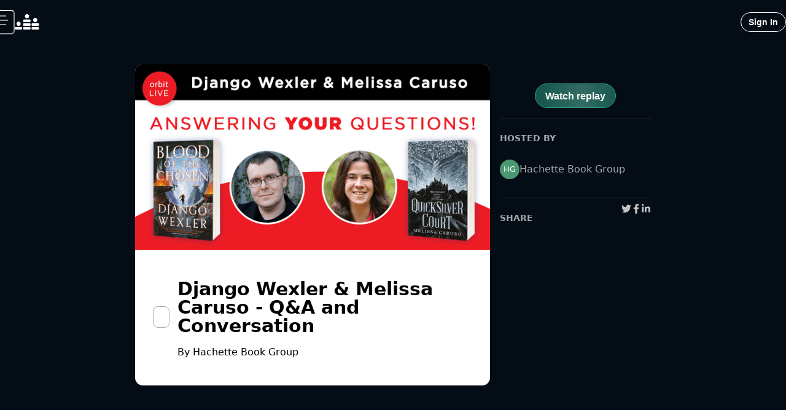

--- FILE ---
content_type: text/html; charset=utf-8
request_url: https://www.crowdcast.io/c/wexler-caruso-oct2021_1/register
body_size: 17820
content:
<!DOCTYPE html><html lang="en"><head><meta charSet="utf-8" data-next-head=""/><meta name="viewport" content="initial-scale=1.0, width=device-width" data-next-head=""/><meta property="fb:app_id" content="181490605365680" data-next-head=""/><meta property="og:locale" content="en_US" data-next-head=""/><title data-next-head="">Django Wexler &amp; Melissa Caruso - Q&amp;A and Conversation - crowdcast</title><meta name="robots" content="index,follow" data-next-head=""/><meta name="googlebot" content="index,follow" data-next-head=""/><meta name="description" content="Register now for Django Wexler &amp; Melissa Caruso - Q&amp;A and Conversation on crowdcast, scheduled to go live on October 12, 2021, 06:00 PM EDT." data-next-head=""/><meta name="twitter:card" content="summary_large_image" data-next-head=""/><meta name="twitter:site" content="@crowdcastHQ" data-next-head=""/><meta name="twitter:creator" content="@crowdcastHQ" data-next-head=""/><meta property="og:title" content="Django Wexler &amp; Melissa Caruso - Q&amp;A and Conversation" data-next-head=""/><meta property="og:description" content="Register now for Django Wexler &amp; Melissa Caruso - Q&amp;A and Conversation on crowdcast, scheduled to go live on October 12, 2021, 06:00 PM EDT." data-next-head=""/><meta property="og:url" content="https://crowdcast.io/c/wexler-caruso-oct2021_1" data-next-head=""/><meta property="og:type" content="website" data-next-head=""/><meta property="og:image" content="https://cc-user-media-prod.s3.amazonaws.com/-M2e-l_sGg36TqPajMk8/event-cover-1862" data-next-head=""/><meta property="og:image:alt" content="Django Wexler &amp; Melissa Caruso - Q&amp;A and Conversation" data-next-head=""/><meta property="og:image:width" content="1280" data-next-head=""/><meta property="og:image:height" content="720" data-next-head=""/><meta property="og:site_name" content="crowdcast" data-next-head=""/><link rel="canonical" href="https://crowdcast.io/c/wexler-caruso-oct2021_1" data-next-head=""/><meta name="twitter:label1" content="Date" data-next-head=""/><meta name="twitter:data1" content="October 12, 2021, 06:00 PM EDT" data-next-head=""/><meta name="twitter:data2" content="Hachette Book Group" data-next-head=""/><meta name="twitter:label2" content="Who" data-next-head=""/><script type="application/ld+json" data-next-head="">{
    "@context": "https://schema.org",
    "@type": "Article",
    "mainEntityOfPage": {
      "@type": "WebPage",
      "@id": "https://crowdcast.io/c/wexler-caruso-oct2021_1"
    },
    "headline": "Django Wexler & Melissa Caruso - Q&A and Conversation",
    "image": [
      "https://cc-user-media-prod.s3.amazonaws.com/-M2e-l_sGg36TqPajMk8/event-cover-1862"
     ],
    "datePublished": "2021-10-12T18:00:00.000Z",
    "dateModified": "2021-10-12T18:00:00.000Z",
    "author": {"@type": "Person","name": "Hachette Book Group"},
    "publisher": {
      "@type": "Organization",
      "name": "crowdcast",
      "logo": {
        "@type": "ImageObject",
        "url": "/static/favicon.ico"
      }
    },
    "description": "Register now for Django Wexler & Melissa Caruso - Q&A and Conversation on crowdcast, scheduled to go live on October 12, 2021, 06:00 PM EDT."
  }</script><link rel="stylesheet" href="https://use.typekit.net/cai5hqw.css"/><link rel="apple-touch-icon" sizes="180x180" href="/static/apple-touch-icon.png"/><link rel="icon" type="image/png" sizes="32x32" href="/static/favicon-32x32.png"/><link rel="icon" type="image/png" sizes="16x16" href="/static/favicon-16x16.png"/><link rel="manifest" href="/static/site.webmanifest"/><link rel="mask-icon" href="/static/safari-pinned-tab.svg" color="#5bbad5"/><link rel="shortcut icon" href="/static/favicon.ico"/><meta name="msapplication-TileColor" content="#2b5797"/><meta name="theme-color" content="#ffffff"/><link rel="preload" href="/_next/static/chunks/fa7cb57a63529600.css" as="style"/><link rel="stylesheet" href="/_next/static/chunks/fa7cb57a63529600.css" data-n-g=""/><link rel="preload" href="/_next/static/chunks/8d0df27a1152885d.css" as="style"/><link rel="stylesheet" href="/_next/static/chunks/8d0df27a1152885d.css" data-n-p=""/><link rel="preload" href="/_next/static/chunks/ff3d59e1b5b9fe75.css" as="style"/><link rel="stylesheet" href="/_next/static/chunks/ff3d59e1b5b9fe75.css" data-n-p=""/><noscript data-n-css=""></noscript><script src="/_next/static/chunks/b4c878ddff69d8de.js" defer=""></script><script src="/_next/static/chunks/4edda8fe79ff1f1b.js" defer=""></script><script src="/_next/static/chunks/27e590c800a671a1.js" defer=""></script><script src="/_next/static/chunks/6ec6af5a84666b49.js" defer=""></script><script src="/_next/static/chunks/e33540c9fa549357.js" defer=""></script><script src="/_next/static/chunks/c49ce2c50e4b3755.js" defer=""></script><script src="/_next/static/chunks/472cb2fe582dd90f.js" defer=""></script><script src="/_next/static/chunks/b3962f647c46872e.js" defer=""></script><script src="/_next/static/chunks/a898e225b3fced68.js" defer=""></script><script src="/_next/static/chunks/9a8438f6b969f7d1.js" defer=""></script><script src="/_next/static/chunks/9699914ac1768d55.js" defer=""></script><script src="/_next/static/chunks/0bfcc1cbc485683a.js" defer=""></script><script src="/_next/static/chunks/34a2debbc493e82d.js" defer=""></script><script src="/_next/static/chunks/2a9016437b36744e.js" defer=""></script><script src="/_next/static/chunks/5c2bad8dfe7a93b3.js" defer=""></script><script src="/_next/static/chunks/45ac24cbed76a459.js" defer=""></script><script src="/_next/static/chunks/771172c11ec23172.js" defer=""></script><script src="/_next/static/chunks/8fcfea90f95a9d36.js" defer=""></script><script src="/_next/static/chunks/e8089cab83bc2fcc.js" defer=""></script><script src="/_next/static/chunks/7284512b9947c66b.js" defer=""></script><script src="/_next/static/chunks/8d0892b882f4df49.js" defer=""></script><script src="/_next/static/chunks/50590e22fb488526.js" defer=""></script><script src="/_next/static/chunks/b2844f0675bedd39.js" defer=""></script><script src="/_next/static/chunks/e74f63d47db574a1.js" defer=""></script><script src="/_next/static/chunks/e3088fc17455713e.js" defer=""></script><script src="/_next/static/chunks/turbopack-c8419417ebcabd51.js" defer=""></script><script src="/_next/static/chunks/b60d1c32e559312c.js" defer=""></script><script src="/_next/static/chunks/1c8b173044619466.js" defer=""></script><script src="/_next/static/chunks/775639f175cdd2a0.js" defer=""></script><script src="/_next/static/chunks/e559d0962e519a02.js" defer=""></script><script src="/_next/static/chunks/a4ce59709d59e850.js" defer=""></script><script src="/_next/static/chunks/1482f1876a2ebc50.js" defer=""></script><script src="/_next/static/chunks/a61a463c918e54ff.js" defer=""></script><script src="/_next/static/chunks/1143fb36c5a2cb29.js" defer=""></script><script src="/_next/static/chunks/f87c9cfad16a2361.js" defer=""></script><script src="/_next/static/chunks/1af01aed2715db37.js" defer=""></script><script src="/_next/static/chunks/aba3168055d38985.js" defer=""></script><script src="/_next/static/chunks/e14a08ccd78a44ce.js" defer=""></script><script src="/_next/static/chunks/c105af2d9a317133.js" defer=""></script><script src="/_next/static/chunks/f4dc05d5d2a004c7.js" defer=""></script><script src="/_next/static/chunks/f9516903db8ce0ab.js" defer=""></script><script src="/_next/static/chunks/33540485a11181de.js" defer=""></script><script src="/_next/static/chunks/c2df0216c92ca032.js" defer=""></script><script src="/_next/static/chunks/8f76d4f82268c03a.js" defer=""></script><script src="/_next/static/chunks/0e401ebff7280a5d.js" defer=""></script><script src="/_next/static/chunks/afaed5cb925df8b2.js" defer=""></script><script src="/_next/static/chunks/4f104417c34a21e9.js" defer=""></script><script src="/_next/static/chunks/69b25d94dc966b5c.js" defer=""></script><script src="/_next/static/chunks/c48fd10b40270edc.js" defer=""></script><script src="/_next/static/chunks/d6ab4e4fffd3325c.js" defer=""></script><script src="/_next/static/chunks/5074137c4fd6219f.js" defer=""></script><script src="/_next/static/chunks/37124bbc57851dbb.js" defer=""></script><script src="/_next/static/chunks/08d2b9d4c554bdd6.js" defer=""></script><script src="/_next/static/chunks/3e36ff5ce373271c.js" defer=""></script><script src="/_next/static/chunks/d5d2b91f7c8d8139.js" defer=""></script><script src="/_next/static/chunks/0e31a36ac7b5ce49.js" defer=""></script><script src="/_next/static/chunks/0261895ae0508e41.js" defer=""></script><script src="/_next/static/chunks/7abd96a1b4fb58cb.js" defer=""></script><script src="/_next/static/chunks/d830468fc290a280.js" defer=""></script><script src="/_next/static/chunks/65ff6a13a4be6c09.js" defer=""></script><script src="/_next/static/chunks/744a502552df8eaf.js" defer=""></script><script src="/_next/static/chunks/e0fc76d486e7ed8b.js" defer=""></script><script src="/_next/static/chunks/f3f27e60ad45185d.js" defer=""></script><script src="/_next/static/chunks/fd5374faac451360.js" defer=""></script><script src="/_next/static/chunks/cbaeee7d7426b301.js" defer=""></script><script src="/_next/static/chunks/cdfd6e10b79ce599.js" defer=""></script><script src="/_next/static/chunks/0a285f516bf78008.js" defer=""></script><script src="/_next/static/chunks/02853375643a2fa8.js" defer=""></script><script src="/_next/static/chunks/6f0842dbe0a773c8.js" defer=""></script><script src="/_next/static/chunks/a51d4e55f3f7a65e.js" defer=""></script><script src="/_next/static/chunks/8e2305c99502574b.js" defer=""></script><script src="/_next/static/chunks/f327dbdc814713d1.js" defer=""></script><script src="/_next/static/chunks/2af88ad991b25773.js" defer=""></script><script src="/_next/static/chunks/turbopack-f099381076d5e152.js" defer=""></script><script src="/_next/static/Y9HQOCvtwFXQyFGuOVfaP/_ssgManifest.js" defer=""></script><script src="/_next/static/Y9HQOCvtwFXQyFGuOVfaP/_buildManifest.js" defer=""></script></head><body class="notranslate"><div id="__next"><style data-emotion="css-global 1yibh87">.avatar-image-wrapper img{border-radius:50%;}</style><style data-emotion="css-global 1cbazui">#nprogress{pointer-events:none;}#nprogress .bar{background:#EC5F3E;position:fixed;z-index:1031;top:0;left:0;width:100%;height:2px;}#nprogress .peg{display:block;position:absolute;right:0px;width:100px;height:100%;box-shadow:0 0 10px #EC5F3E,0 0 5px #EC5F3E;opacity:1;-webkit-transform:rotate(3deg) translate(0px, -4px);-moz-transform:rotate(3deg) translate(0px, -4px);-ms-transform:rotate(3deg) translate(0px, -4px);transform:rotate(3deg) translate(0px, -4px);}#nprogress .spinner{display:block;position:fixed;z-index:1031;top:15px;right:15px;}#nprogress .spinner-icon{width:18px;height:18px;box-sizing:border-box;border:solid 2px transparent;border-top-color:#EC5F3E;border-left-color:#EC5F3E;border-radius:50%;-webkit-animation:nprogress-spinner 400ms linear infinite;animation:nprogress-spinner 400ms linear infinite;}.nprogress-custom-parent{overflow:hidden;position:relative;}.nprogress-custom-parent #nprogress .spinner{position:absolute;}.nprogress-custom-parent #nprogress .bar{position:absolute;}@-webkit-keyframes nprogress-spinner{0%{-webkit-transform:rotate(0deg);-moz-transform:rotate(0deg);-ms-transform:rotate(0deg);transform:rotate(0deg);}100%{-webkit-transform:rotate(360deg);-moz-transform:rotate(360deg);-ms-transform:rotate(360deg);transform:rotate(360deg);}}@keyframes nprogress-spinner{0%{-webkit-transform:rotate(0deg);-moz-transform:rotate(0deg);-ms-transform:rotate(0deg);transform:rotate(0deg);}100%{-webkit-transform:rotate(360deg);-moz-transform:rotate(360deg);-ms-transform:rotate(360deg);transform:rotate(360deg);}}</style><style data-emotion="css 1hyfx7x">.css-1hyfx7x{display:none;}</style><div id="cjblock" style="position:absolute;top:0;left:0;z-index:2000;width:100%;height:100%" class="css-1hyfx7x"></div><style data-emotion="css-global 1voyb4y">:host,:root,[data-theme]{--chakra-ring-inset:var(--chakra-empty,/*!*/ /*!*/);--chakra-ring-offset-width:0px;--chakra-ring-offset-color:#fff;--chakra-ring-color:rgba(66, 153, 225, 0.6);--chakra-ring-offset-shadow:0 0 #0000;--chakra-ring-shadow:0 0 #0000;--chakra-space-x-reverse:0;--chakra-space-y-reverse:0;--chakra-colors-transparent:transparent;--chakra-colors-current:currentColor;--chakra-colors-black:#000000;--chakra-colors-white:#FFFFFF;--chakra-colors-whiteAlpha-50:rgba(255, 255, 255, 0.04);--chakra-colors-whiteAlpha-100:rgba(255, 255, 255, 0.06);--chakra-colors-whiteAlpha-200:rgba(255, 255, 255, 0.08);--chakra-colors-whiteAlpha-300:rgba(255, 255, 255, 0.16);--chakra-colors-whiteAlpha-400:rgba(255, 255, 255, 0.24);--chakra-colors-whiteAlpha-500:rgba(255, 255, 255, 0.36);--chakra-colors-whiteAlpha-600:rgba(255, 255, 255, 0.48);--chakra-colors-whiteAlpha-700:rgba(255, 255, 255, 0.64);--chakra-colors-whiteAlpha-800:rgba(255, 255, 255, 0.80);--chakra-colors-whiteAlpha-900:rgba(255, 255, 255, 0.92);--chakra-colors-blackAlpha-50:rgba(0, 0, 0, 0.04);--chakra-colors-blackAlpha-100:rgba(0, 0, 0, 0.06);--chakra-colors-blackAlpha-200:rgba(0, 0, 0, 0.08);--chakra-colors-blackAlpha-300:rgba(0, 0, 0, 0.16);--chakra-colors-blackAlpha-400:rgba(0, 0, 0, 0.24);--chakra-colors-blackAlpha-500:rgba(0, 0, 0, 0.36);--chakra-colors-blackAlpha-600:rgba(0, 0, 0, 0.48);--chakra-colors-blackAlpha-700:rgba(0, 0, 0, 0.64);--chakra-colors-blackAlpha-800:rgba(0, 0, 0, 0.80);--chakra-colors-blackAlpha-900:rgba(0, 0, 0, 0.92);--chakra-colors-gray-50:#F2F2F2;--chakra-colors-gray-100:#DBDBDB;--chakra-colors-gray-200:#C4C4C4;--chakra-colors-gray-300:#ADADAD;--chakra-colors-gray-400:#969696;--chakra-colors-gray-500:#808080;--chakra-colors-gray-600:#666666;--chakra-colors-gray-700:#4D4D4D;--chakra-colors-gray-800:#333333;--chakra-colors-gray-850:#292929;--chakra-colors-gray-900:#1A1A1A;--chakra-colors-red-50:#FCE9EB;--chakra-colors-red-100:#F6C1C7;--chakra-colors-red-200:#F099A3;--chakra-colors-red-300:#EA717F;--chakra-colors-red-400:#E4495B;--chakra-colors-red-500:#DE2137;--chakra-colors-red-600:#B21A2C;--chakra-colors-red-700:#851421;--chakra-colors-red-800:#590D16;--chakra-colors-red-900:#2C070B;--chakra-colors-orange-50:#FDECE8;--chakra-colors-orange-100:#F9C9BE;--chakra-colors-orange-200:#F4A694;--chakra-colors-orange-300:#F0846A;--chakra-colors-orange-400:#EC6141;--chakra-colors-orange-500:#E83F17;--chakra-colors-orange-600:#BA3212;--chakra-colors-orange-700:#8B260E;--chakra-colors-orange-800:#5D1909;--chakra-colors-orange-900:#2E0D05;--chakra-colors-yellow-50:#FFFFF0;--chakra-colors-yellow-100:#FEFCBF;--chakra-colors-yellow-200:#FAF089;--chakra-colors-yellow-300:#F6E05E;--chakra-colors-yellow-400:#ECC94B;--chakra-colors-yellow-500:#D69E2E;--chakra-colors-yellow-600:#B7791F;--chakra-colors-yellow-700:#975A16;--chakra-colors-yellow-800:#744210;--chakra-colors-yellow-900:#5F370E;--chakra-colors-green-50:#F0FFF4;--chakra-colors-green-100:#C6F6D5;--chakra-colors-green-200:#9AE6B4;--chakra-colors-green-300:#68D391;--chakra-colors-green-400:#48BB78;--chakra-colors-green-500:#38A169;--chakra-colors-green-600:#2F855A;--chakra-colors-green-700:#276749;--chakra-colors-green-800:#22543D;--chakra-colors-green-900:#1C4532;--chakra-colors-teal-50:#EBFAF6;--chakra-colors-teal-100:#C7F0E6;--chakra-colors-teal-200:#A3E6D6;--chakra-colors-teal-300:#7FDCC6;--chakra-colors-teal-400:#5BD2B6;--chakra-colors-teal-500:#37C8A6;--chakra-colors-teal-600:#2CA085;--chakra-colors-teal-700:#217864;--chakra-colors-teal-800:#165042;--chakra-colors-teal-900:#0B2821;--chakra-colors-blue-50:#E9F2FB;--chakra-colors-blue-100:#C1D9F5;--chakra-colors-blue-200:#9AC1EF;--chakra-colors-blue-300:#72A9E8;--chakra-colors-blue-400:#4B90E2;--chakra-colors-blue-500:#2378DC;--chakra-colors-blue-600:#1C60B0;--chakra-colors-blue-700:#154884;--chakra-colors-blue-800:#0E3058;--chakra-colors-blue-900:#07182C;--chakra-colors-cyan-50:#EDFDFD;--chakra-colors-cyan-100:#C4F1F9;--chakra-colors-cyan-200:#9DECF9;--chakra-colors-cyan-300:#76E4F7;--chakra-colors-cyan-400:#0BC5EA;--chakra-colors-cyan-500:#00B5D8;--chakra-colors-cyan-600:#00A3C4;--chakra-colors-cyan-700:#0987A0;--chakra-colors-cyan-800:#086F83;--chakra-colors-cyan-900:#065666;--chakra-colors-purple-50:#F2EDF7;--chakra-colors-purple-100:#DBCDEA;--chakra-colors-purple-200:#C5ADDC;--chakra-colors-purple-300:#AE8CCF;--chakra-colors-purple-400:#976CC1;--chakra-colors-purple-500:#804CB3;--chakra-colors-purple-600:#663D8F;--chakra-colors-purple-700:#4D2D6C;--chakra-colors-purple-800:#331E48;--chakra-colors-purple-900:#1A0F24;--chakra-colors-pink-50:#FFF5F7;--chakra-colors-pink-100:#FED7E2;--chakra-colors-pink-200:#FBB6CE;--chakra-colors-pink-300:#F687B3;--chakra-colors-pink-400:#ED64A6;--chakra-colors-pink-500:#D53F8C;--chakra-colors-pink-600:#B83280;--chakra-colors-pink-700:#97266D;--chakra-colors-pink-800:#702459;--chakra-colors-pink-900:#521B41;--chakra-colors-linkedin-50:#E8F4F9;--chakra-colors-linkedin-100:#CFEDFB;--chakra-colors-linkedin-200:#9BDAF3;--chakra-colors-linkedin-300:#68C7EC;--chakra-colors-linkedin-400:#34B3E4;--chakra-colors-linkedin-500:#00A0DC;--chakra-colors-linkedin-600:#008CC9;--chakra-colors-linkedin-700:#0077B5;--chakra-colors-linkedin-800:#005E93;--chakra-colors-linkedin-900:#004471;--chakra-colors-facebook-50:#E8F4F9;--chakra-colors-facebook-100:#D9DEE9;--chakra-colors-facebook-200:#B7C2DA;--chakra-colors-facebook-300:#6482C0;--chakra-colors-facebook-400:#4267B2;--chakra-colors-facebook-500:#385898;--chakra-colors-facebook-600:#314E89;--chakra-colors-facebook-700:#29487D;--chakra-colors-facebook-800:#223B67;--chakra-colors-facebook-900:#1E355B;--chakra-colors-messenger-50:#D0E6FF;--chakra-colors-messenger-100:#B9DAFF;--chakra-colors-messenger-200:#A2CDFF;--chakra-colors-messenger-300:#7AB8FF;--chakra-colors-messenger-400:#2E90FF;--chakra-colors-messenger-500:#0078FF;--chakra-colors-messenger-600:#0063D1;--chakra-colors-messenger-700:#0052AC;--chakra-colors-messenger-800:#003C7E;--chakra-colors-messenger-900:#002C5C;--chakra-colors-whatsapp-50:#dffeec;--chakra-colors-whatsapp-100:#b9f5d0;--chakra-colors-whatsapp-200:#90edb3;--chakra-colors-whatsapp-300:#65e495;--chakra-colors-whatsapp-400:#3cdd78;--chakra-colors-whatsapp-500:#22c35e;--chakra-colors-whatsapp-600:#179848;--chakra-colors-whatsapp-700:#0c6c33;--chakra-colors-whatsapp-800:#01421c;--chakra-colors-whatsapp-900:#001803;--chakra-colors-twitter-50:#E5F4FD;--chakra-colors-twitter-100:#C8E9FB;--chakra-colors-twitter-200:#A8DCFA;--chakra-colors-twitter-300:#83CDF7;--chakra-colors-twitter-400:#57BBF5;--chakra-colors-twitter-500:#1DA1F2;--chakra-colors-twitter-600:#1A94DA;--chakra-colors-twitter-700:#1681BF;--chakra-colors-twitter-800:#136B9E;--chakra-colors-twitter-900:#0D4D71;--chakra-colors-telegram-50:#E3F2F9;--chakra-colors-telegram-100:#C5E4F3;--chakra-colors-telegram-200:#A2D4EC;--chakra-colors-telegram-300:#7AC1E4;--chakra-colors-telegram-400:#47A9DA;--chakra-colors-telegram-500:#0088CC;--chakra-colors-telegram-600:#007AB8;--chakra-colors-telegram-700:#006BA1;--chakra-colors-telegram-800:#005885;--chakra-colors-telegram-900:#003F5E;--chakra-colors-brand-orange:#EC5F3E;--chakra-colors-brand-yellow:#F9CA3F;--chakra-colors-brand-purple:#7847A8;--chakra-colors-brand-teal:#44CCAD;--chakra-colors-brand-tealDark:#30b092;--chakra-colors-brand-tealLight:#4cffd6;--chakra-colors-brand-tealDarkBG:#2ca08585;--chakra-colors-brand-blue:#4A90E2;--chakra-colors-brand-red:#E55061;--chakra-colors-solid-sky:#3EACE4;--chakra-colors-transWhite-10:rgba(255, 255, 255, 0.10);--chakra-colors-chat-active:rgba(255, 255, 255, 0.11);--chakra-colors-chat-default:rgba(255, 255, 255, 0.07);--chakra-colors-radio-500:#4A90E2;--chakra-colors-polls-bg:rgba(255, 255, 255, 0.1);--chakra-colors-host-500:rgba(155, 81, 224, 1);--chakra-colors-host-600:rgba(155, 81, 224, 1);--chakra-colors-host-chat:rgba(155, 81, 224, 0.3);--chakra-colors-moderator-500:rgba(143, 122, 57, 1);--chakra-colors-moderator-600:rgba(143, 122, 57, 1);--chakra-colors-moderator-chat:rgba(143, 122, 57, 0.3);--chakra-colors-speaker-500:rgba(74, 145, 226, 1);--chakra-colors-speaker-600:rgba(74, 145, 226, 1);--chakra-colors-speaker-chat:rgba(74, 145, 226, 0.3);--chakra-colors-gradient-warmth:linear-gradient(98.42deg, #EC5F3E 4.14%, #DB3C88 94.29%);--chakra-colors-gradient-ocean:linear-gradient(107.31deg, #2A1341 28.86%, #15386C 104.06%);--chakra-colors-gradient-spring:linear-gradient(104.61deg, #448BCC 8.22%, #2FC38E 82.6%);--chakra-colors-gradient-sky:linear-gradient(98.42deg, #3E8EEC 4.14%, #3CC8DB 94.29%);--chakra-colors-gradient-midnight:linear-gradient(98.42deg, #653CDB 4.14%, #B263B4 94.29%);--chakra-colors-gradient-peach:linear-gradient(121.29deg, #FDF0EB 67.86%, #FEFBE4 92.21%);--chakra-colors-gradient-shimmer:radial-gradient(54.08% 113.48% at 0% 100%, rgba(216, 45, 219, 0.17) 0%, rgba(255, 255, 255, 0) 100%),radial-gradient(64.69% 135.74% at 88.22% 3.43%, rgba(45, 219, 125, 0.17) 0%, rgba(255, 255, 255, 0) 100%),radial-gradient(58.61% 122.96% at 91.62% 87.78%, rgba(80, 45, 219, 0.17) 0%, rgba(255, 255, 255, 0) 100%),radial-gradient(25.11% 52.69% at 7.9% 17.87%, rgba(45, 156, 219, 0.17) 0%, rgba(255, 255, 255, 0) 100%),#FFFFFF;--chakra-colors-gradient-shimmerFade:linear-gradient(180deg, rgba(255, 255, 255, 0) 45.77%, #FFFFFF 73.13%),radial-gradient(54.08% 71.68% at -0.48% 67.51%, rgba(216, 45, 219, 0.17) 0%, rgba(255, 255, 255, 0) 100%),radial-gradient(64.69% 85.74% at 87.74% 6.5%, rgba(45, 219, 125, 0.17) 0%, rgba(255, 255, 255, 0) 100%),radial-gradient(58.61% 77.67% at 91.14% 59.79%, rgba(80, 45, 219, 0.17) 0%, rgba(255, 255, 255, 0) 100%),radial-gradient(25.11% 33.28% at 7.42% 15.63%, rgba(45, 156, 219, 0.17) 0%, rgba(255, 255, 255, 0) 100%),linear-gradient(0deg, #FFFFFF, #FFFFFF);--chakra-colors-gradient-dark:linear-gradient(96.28deg, rgba(45, 156, 219, 0.15) 0.18%, rgba(155, 81, 224, 0.15) 94.19%),#000000;--chakra-colors-marketing-800:linear-gradient(98.42deg,#e3846e 4.14%,#d67aa6 94.29%);--chakra-colors-marketing-900:linear-gradient(98.42deg, #EC5F3E 4.14%, #DB3C88 94.29%);--chakra-colors-event-bgDefault:rgb(4 12 22);--chakra-borders-none:0;--chakra-borders-1px:1px solid;--chakra-borders-2px:2px solid;--chakra-borders-4px:4px solid;--chakra-borders-8px:8px solid;--chakra-fonts-heading:inter,-apple-system,system-ui,BlinkMacSystemFont,"Segoe UI",Roboto,"Helvetica Neue",Arial,sans-serif;--chakra-fonts-body:inter,-apple-system,system-ui,BlinkMacSystemFont,"Segoe UI",Roboto,"Helvetica Neue",Arial,sans-serif;--chakra-fonts-mono:SFMono-Regular,Menlo,Monaco,Consolas,"Liberation Mono","Courier New",monospace;--chakra-fonts-fancy:sofia-pro,sans-serif;--chakra-fontSizes-3xs:0.45rem;--chakra-fontSizes-2xs:0.625rem;--chakra-fontSizes-xs:0.75rem;--chakra-fontSizes-sm:0.875rem;--chakra-fontSizes-md:1rem;--chakra-fontSizes-lg:1.125rem;--chakra-fontSizes-xl:1.25rem;--chakra-fontSizes-2xl:1.5rem;--chakra-fontSizes-3xl:1.875rem;--chakra-fontSizes-4xl:2.25rem;--chakra-fontSizes-5xl:3rem;--chakra-fontSizes-6xl:4rem;--chakra-fontSizes-7xl:4.5rem;--chakra-fontSizes-8xl:6rem;--chakra-fontSizes-9xl:8rem;--chakra-fontWeights-hairline:100;--chakra-fontWeights-thin:200;--chakra-fontWeights-light:300;--chakra-fontWeights-normal:400;--chakra-fontWeights-medium:500;--chakra-fontWeights-semibold:600;--chakra-fontWeights-bold:700;--chakra-fontWeights-extrabold:800;--chakra-fontWeights-black:900;--chakra-letterSpacings-tighter:-0.05em;--chakra-letterSpacings-tight:-0.025em;--chakra-letterSpacings-normal:0;--chakra-letterSpacings-wide:0.025em;--chakra-letterSpacings-wider:0.05em;--chakra-letterSpacings-widest:0.1em;--chakra-lineHeights-3:.75rem;--chakra-lineHeights-4:1rem;--chakra-lineHeights-5:1.25rem;--chakra-lineHeights-6:1.5rem;--chakra-lineHeights-7:1.75rem;--chakra-lineHeights-8:2rem;--chakra-lineHeights-9:2.25rem;--chakra-lineHeights-10:2.5rem;--chakra-lineHeights-normal:normal;--chakra-lineHeights-none:1;--chakra-lineHeights-shorter:1.25;--chakra-lineHeights-short:1.375;--chakra-lineHeights-base:1.5;--chakra-lineHeights-tall:1.625;--chakra-lineHeights-taller:2;--chakra-radii-none:0;--chakra-radii-sm:0.125rem;--chakra-radii-base:0.25rem;--chakra-radii-md:0.375rem;--chakra-radii-lg:0.5rem;--chakra-radii-xl:0.75rem;--chakra-radii-2xl:1rem;--chakra-radii-3xl:1.5rem;--chakra-radii-full:9999px;--chakra-space-1:0.25rem;--chakra-space-2:0.5rem;--chakra-space-3:0.75rem;--chakra-space-4:1rem;--chakra-space-5:1.25rem;--chakra-space-6:1.5rem;--chakra-space-7:1.75rem;--chakra-space-8:2rem;--chakra-space-9:2.25rem;--chakra-space-10:2.5rem;--chakra-space-12:3rem;--chakra-space-14:3.5rem;--chakra-space-16:4rem;--chakra-space-20:5rem;--chakra-space-24:6rem;--chakra-space-28:7rem;--chakra-space-32:8rem;--chakra-space-36:9rem;--chakra-space-40:10rem;--chakra-space-44:11rem;--chakra-space-48:12rem;--chakra-space-52:13rem;--chakra-space-56:14rem;--chakra-space-60:15rem;--chakra-space-64:16rem;--chakra-space-72:18rem;--chakra-space-80:20rem;--chakra-space-96:24rem;--chakra-space-px:1px;--chakra-space-0-5:0.125rem;--chakra-space-1-5:0.375rem;--chakra-space-2-5:0.625rem;--chakra-space-3-5:0.875rem;--chakra-shadows-xs:0 0 0 1px rgba(0, 0, 0, 0.05);--chakra-shadows-sm:0 1px 2px 0 rgba(0, 0, 0, 0.05);--chakra-shadows-base:0 1px 3px 0 rgba(0, 0, 0, 0.1),0 1px 2px 0 rgba(0, 0, 0, 0.06);--chakra-shadows-md:0 4px 6px -1px rgba(0, 0, 0, 0.1),0 2px 4px -1px rgba(0, 0, 0, 0.06);--chakra-shadows-lg:0 10px 15px -3px rgba(0, 0, 0, 0.1),0 4px 6px -2px rgba(0, 0, 0, 0.05);--chakra-shadows-xl:0 20px 25px -5px rgba(0, 0, 0, 0.1),0 10px 10px -5px rgba(0, 0, 0, 0.04);--chakra-shadows-2xl:0 25px 50px -12px rgba(0, 0, 0, 0.25);--chakra-shadows-outline:0 0 0 3px rgba(66, 153, 225, 0.6);--chakra-shadows-inner:inset 0 2px 4px 0 rgba(0,0,0,0.06);--chakra-shadows-none:none;--chakra-shadows-dark-lg:rgba(0, 0, 0, 0.1) 0px 0px 0px 1px,rgba(0, 0, 0, 0.2) 0px 5px 10px,rgba(0, 0, 0, 0.4) 0px 15px 40px;--chakra-sizes-1:0.25rem;--chakra-sizes-2:0.5rem;--chakra-sizes-3:0.75rem;--chakra-sizes-4:1rem;--chakra-sizes-5:1.25rem;--chakra-sizes-6:1.5rem;--chakra-sizes-7:1.75rem;--chakra-sizes-8:2rem;--chakra-sizes-9:2.25rem;--chakra-sizes-10:2.5rem;--chakra-sizes-12:3rem;--chakra-sizes-14:3.5rem;--chakra-sizes-16:4rem;--chakra-sizes-20:5rem;--chakra-sizes-24:6rem;--chakra-sizes-28:7rem;--chakra-sizes-32:8rem;--chakra-sizes-36:9rem;--chakra-sizes-40:10rem;--chakra-sizes-44:11rem;--chakra-sizes-48:12rem;--chakra-sizes-52:13rem;--chakra-sizes-56:14rem;--chakra-sizes-60:15rem;--chakra-sizes-64:16rem;--chakra-sizes-72:18rem;--chakra-sizes-80:20rem;--chakra-sizes-96:24rem;--chakra-sizes-px:1px;--chakra-sizes-0-5:0.125rem;--chakra-sizes-1-5:0.375rem;--chakra-sizes-2-5:0.625rem;--chakra-sizes-3-5:0.875rem;--chakra-sizes-max:max-content;--chakra-sizes-min:min-content;--chakra-sizes-full:100%;--chakra-sizes-3xs:14rem;--chakra-sizes-2xs:16rem;--chakra-sizes-xs:20rem;--chakra-sizes-sm:24rem;--chakra-sizes-md:28rem;--chakra-sizes-lg:32rem;--chakra-sizes-xl:36rem;--chakra-sizes-2xl:42rem;--chakra-sizes-3xl:48rem;--chakra-sizes-4xl:56rem;--chakra-sizes-5xl:64rem;--chakra-sizes-6xl:72rem;--chakra-sizes-7xl:80rem;--chakra-sizes-8xl:90rem;--chakra-sizes-prose:60ch;--chakra-sizes-container-sm:640px;--chakra-sizes-container-md:768px;--chakra-sizes-container-lg:1024px;--chakra-sizes-container-xl:1280px;--chakra-zIndices-hide:-1;--chakra-zIndices-auto:auto;--chakra-zIndices-base:0;--chakra-zIndices-docked:10;--chakra-zIndices-dropdown:1000;--chakra-zIndices-sticky:1100;--chakra-zIndices-banner:1200;--chakra-zIndices-overlay:1300;--chakra-zIndices-modal:1400;--chakra-zIndices-popover:1500;--chakra-zIndices-skipLink:1600;--chakra-zIndices-toast:1700;--chakra-zIndices-tooltip:1800;--chakra-transition-property-common:background-color,border-color,color,fill,stroke,opacity,box-shadow,transform;--chakra-transition-property-colors:background-color,border-color,color,fill,stroke;--chakra-transition-property-dimensions:width,height;--chakra-transition-property-position:left,right,top,bottom;--chakra-transition-property-background:background-color,background-image,background-position;--chakra-transition-easing-ease-in:cubic-bezier(0.4, 0, 1, 1);--chakra-transition-easing-ease-out:cubic-bezier(0, 0, 0.2, 1);--chakra-transition-easing-ease-in-out:cubic-bezier(0.4, 0, 0.2, 1);--chakra-transition-duration-ultra-fast:50ms;--chakra-transition-duration-faster:100ms;--chakra-transition-duration-fast:150ms;--chakra-transition-duration-normal:200ms;--chakra-transition-duration-slow:300ms;--chakra-transition-duration-slower:400ms;--chakra-transition-duration-ultra-slow:500ms;--chakra-blur-none:0;--chakra-blur-sm:4px;--chakra-blur-base:8px;--chakra-blur-md:12px;--chakra-blur-lg:16px;--chakra-blur-xl:24px;--chakra-blur-2xl:40px;--chakra-blur-3xl:64px;--chakra-breakpoints-base:0em;--chakra-breakpoints-sm:320px;--chakra-breakpoints-md:768px;--chakra-breakpoints-lg:960px;--chakra-breakpoints-xl:1200px;--chakra-breakpoints-2xl:1536px;}.chakra-ui-light :host:not([data-theme]),.chakra-ui-light :root:not([data-theme]),.chakra-ui-light [data-theme]:not([data-theme]),[data-theme=light] :host:not([data-theme]),[data-theme=light] :root:not([data-theme]),[data-theme=light] [data-theme]:not([data-theme]),:host[data-theme=light],:root[data-theme=light],[data-theme][data-theme=light]{--chakra-colors-chakra-body-text:var(--chakra-colors-gray-800);--chakra-colors-chakra-body-bg:var(--chakra-colors-white);--chakra-colors-chakra-border-color:var(--chakra-colors-gray-200);--chakra-colors-chakra-inverse-text:var(--chakra-colors-white);--chakra-colors-chakra-subtle-bg:var(--chakra-colors-gray-100);--chakra-colors-chakra-subtle-text:var(--chakra-colors-gray-600);--chakra-colors-chakra-placeholder-color:var(--chakra-colors-gray-500);}.chakra-ui-dark :host:not([data-theme]),.chakra-ui-dark :root:not([data-theme]),.chakra-ui-dark [data-theme]:not([data-theme]),[data-theme=dark] :host:not([data-theme]),[data-theme=dark] :root:not([data-theme]),[data-theme=dark] [data-theme]:not([data-theme]),:host[data-theme=dark],:root[data-theme=dark],[data-theme][data-theme=dark]{--chakra-colors-chakra-body-text:var(--chakra-colors-whiteAlpha-900);--chakra-colors-chakra-body-bg:var(--chakra-colors-gray-800);--chakra-colors-chakra-border-color:var(--chakra-colors-whiteAlpha-300);--chakra-colors-chakra-inverse-text:var(--chakra-colors-gray-800);--chakra-colors-chakra-subtle-bg:var(--chakra-colors-gray-700);--chakra-colors-chakra-subtle-text:var(--chakra-colors-gray-400);--chakra-colors-chakra-placeholder-color:var(--chakra-colors-whiteAlpha-400);}</style><style data-emotion="css-global fubdgu">html{line-height:1.5;-webkit-text-size-adjust:100%;font-family:system-ui,sans-serif;-webkit-font-smoothing:antialiased;text-rendering:optimizeLegibility;-moz-osx-font-smoothing:grayscale;touch-action:manipulation;}body{position:relative;min-height:100%;margin:0;font-feature-settings:"kern";}:where(*, *::before, *::after){border-width:0;border-style:solid;box-sizing:border-box;word-wrap:break-word;}main{display:block;}hr{border-top-width:1px;box-sizing:content-box;height:0;overflow:visible;}:where(pre, code, kbd,samp){font-family:SFMono-Regular,Menlo,Monaco,Consolas,monospace;font-size:1em;}a{background-color:transparent;color:inherit;-webkit-text-decoration:inherit;text-decoration:inherit;}abbr[title]{border-bottom:none;-webkit-text-decoration:underline;text-decoration:underline;-webkit-text-decoration:underline dotted;-webkit-text-decoration:underline dotted;text-decoration:underline dotted;}:where(b, strong){font-weight:bold;}small{font-size:80%;}:where(sub,sup){font-size:75%;line-height:0;position:relative;vertical-align:baseline;}sub{bottom:-0.25em;}sup{top:-0.5em;}img{border-style:none;}:where(button, input, optgroup, select, textarea){font-family:inherit;font-size:100%;line-height:1.15;margin:0;}:where(button, input){overflow:visible;}:where(button, select){text-transform:none;}:where(
          button::-moz-focus-inner,
          [type="button"]::-moz-focus-inner,
          [type="reset"]::-moz-focus-inner,
          [type="submit"]::-moz-focus-inner
        ){border-style:none;padding:0;}fieldset{padding:0.35em 0.75em 0.625em;}legend{box-sizing:border-box;color:inherit;display:table;max-width:100%;padding:0;white-space:normal;}progress{vertical-align:baseline;}textarea{overflow:auto;}:where([type="checkbox"], [type="radio"]){box-sizing:border-box;padding:0;}input[type="number"]::-webkit-inner-spin-button,input[type="number"]::-webkit-outer-spin-button{-webkit-appearance:none!important;}input[type="number"]{-moz-appearance:textfield;}input[type="search"]{-webkit-appearance:textfield;outline-offset:-2px;}input[type="search"]::-webkit-search-decoration{-webkit-appearance:none!important;}::-webkit-file-upload-button{-webkit-appearance:button;font:inherit;}details{display:block;}summary{display:-webkit-box;display:-webkit-list-item;display:-ms-list-itembox;display:list-item;}template{display:none;}[hidden]{display:none!important;}:where(
          blockquote,
          dl,
          dd,
          h1,
          h2,
          h3,
          h4,
          h5,
          h6,
          hr,
          figure,
          p,
          pre
        ){margin:0;}button{background:transparent;padding:0;}fieldset{margin:0;padding:0;}:where(ol, ul){margin:0;padding:0;}textarea{resize:vertical;}:where(button, [role="button"]){cursor:pointer;}button::-moz-focus-inner{border:0!important;}table{border-collapse:collapse;}:where(h1, h2, h3, h4, h5, h6){font-size:inherit;font-weight:inherit;}:where(button, input, optgroup, select, textarea){padding:0;line-height:inherit;color:inherit;}:where(img, svg, video, canvas, audio, iframe, embed, object){display:block;}:where(img, video){max-width:100%;height:auto;}[data-js-focus-visible] :focus:not([data-focus-visible-added]):not(
          [data-focus-visible-disabled]
        ){outline:none;box-shadow:none;}select::-ms-expand{display:none;}:root,:host{--chakra-vh:100vh;}@supports (height: -webkit-fill-available){:root,:host{--chakra-vh:-webkit-fill-available;}}@supports (height: -moz-fill-available){:root,:host{--chakra-vh:-moz-fill-available;}}@supports (height: 100dvh){:root,:host{--chakra-vh:100dvh;}}</style><style data-emotion="css-global 1cgn62j">body{font-family:var(--chakra-fonts-body);color:var(--chakra-colors-chakra-body-text);background:var(--chakra-colors-chakra-body-bg);transition-property:background-color;transition-duration:var(--chakra-transition-duration-normal);line-height:var(--chakra-lineHeights-base);}*::-webkit-input-placeholder{color:var(--chakra-colors-chakra-placeholder-color);}*::-moz-placeholder{color:var(--chakra-colors-chakra-placeholder-color);}*:-ms-input-placeholder{color:var(--chakra-colors-chakra-placeholder-color);}*::placeholder{color:var(--chakra-colors-chakra-placeholder-color);}*,*::before,::after{border-color:var(--chakra-colors-chakra-border-color);}</style><style data-emotion="css-global fubdgu">html{line-height:1.5;-webkit-text-size-adjust:100%;font-family:system-ui,sans-serif;-webkit-font-smoothing:antialiased;text-rendering:optimizeLegibility;-moz-osx-font-smoothing:grayscale;touch-action:manipulation;}body{position:relative;min-height:100%;margin:0;font-feature-settings:"kern";}:where(*, *::before, *::after){border-width:0;border-style:solid;box-sizing:border-box;word-wrap:break-word;}main{display:block;}hr{border-top-width:1px;box-sizing:content-box;height:0;overflow:visible;}:where(pre, code, kbd,samp){font-family:SFMono-Regular,Menlo,Monaco,Consolas,monospace;font-size:1em;}a{background-color:transparent;color:inherit;-webkit-text-decoration:inherit;text-decoration:inherit;}abbr[title]{border-bottom:none;-webkit-text-decoration:underline;text-decoration:underline;-webkit-text-decoration:underline dotted;-webkit-text-decoration:underline dotted;text-decoration:underline dotted;}:where(b, strong){font-weight:bold;}small{font-size:80%;}:where(sub,sup){font-size:75%;line-height:0;position:relative;vertical-align:baseline;}sub{bottom:-0.25em;}sup{top:-0.5em;}img{border-style:none;}:where(button, input, optgroup, select, textarea){font-family:inherit;font-size:100%;line-height:1.15;margin:0;}:where(button, input){overflow:visible;}:where(button, select){text-transform:none;}:where(
          button::-moz-focus-inner,
          [type="button"]::-moz-focus-inner,
          [type="reset"]::-moz-focus-inner,
          [type="submit"]::-moz-focus-inner
        ){border-style:none;padding:0;}fieldset{padding:0.35em 0.75em 0.625em;}legend{box-sizing:border-box;color:inherit;display:table;max-width:100%;padding:0;white-space:normal;}progress{vertical-align:baseline;}textarea{overflow:auto;}:where([type="checkbox"], [type="radio"]){box-sizing:border-box;padding:0;}input[type="number"]::-webkit-inner-spin-button,input[type="number"]::-webkit-outer-spin-button{-webkit-appearance:none!important;}input[type="number"]{-moz-appearance:textfield;}input[type="search"]{-webkit-appearance:textfield;outline-offset:-2px;}input[type="search"]::-webkit-search-decoration{-webkit-appearance:none!important;}::-webkit-file-upload-button{-webkit-appearance:button;font:inherit;}details{display:block;}summary{display:-webkit-box;display:-webkit-list-item;display:-ms-list-itembox;display:list-item;}template{display:none;}[hidden]{display:none!important;}:where(
          blockquote,
          dl,
          dd,
          h1,
          h2,
          h3,
          h4,
          h5,
          h6,
          hr,
          figure,
          p,
          pre
        ){margin:0;}button{background:transparent;padding:0;}fieldset{margin:0;padding:0;}:where(ol, ul){margin:0;padding:0;}textarea{resize:vertical;}:where(button, [role="button"]){cursor:pointer;}button::-moz-focus-inner{border:0!important;}table{border-collapse:collapse;}:where(h1, h2, h3, h4, h5, h6){font-size:inherit;font-weight:inherit;}:where(button, input, optgroup, select, textarea){padding:0;line-height:inherit;color:inherit;}:where(img, svg, video, canvas, audio, iframe, embed, object){display:block;}:where(img, video){max-width:100%;height:auto;}[data-js-focus-visible] :focus:not([data-focus-visible-added]):not(
          [data-focus-visible-disabled]
        ){outline:none;box-shadow:none;}select::-ms-expand{display:none;}:root,:host{--chakra-vh:100vh;}@supports (height: -webkit-fill-available){:root,:host{--chakra-vh:-webkit-fill-available;}}@supports (height: -moz-fill-available){:root,:host{--chakra-vh:-moz-fill-available;}}@supports (height: 100dvh){:root,:host{--chakra-vh:100dvh;}}</style><style data-emotion="css-global 1rrqhf2">body{background:#040c16;max-height:100vh;overflow-y:hidden;}</style><style data-emotion="css-global 14n90ac">.main-container{height:auto;height:auto;}</style><style data-emotion="css ul2jd1">.css-ul2jd1{display:-webkit-box;display:-webkit-flex;display:-ms-flexbox;display:flex;-webkit-align-items:center;-webkit-box-align:center;-ms-flex-align:center;align-items:center;-webkit-box-pack:justify;-webkit-justify-content:space-between;justify-content:space-between;-webkit-flex-direction:row;-ms-flex-direction:row;flex-direction:row;gap:0.5rem;width:100%;height:56px;position:fixed;top:0px;color:var(--chakra-colors-white);background:var(--chakra-colors-transparent);box-shadow:var(--chakra-shadows-none);-webkit-transition:background-color 250ms ease-in-out;transition:background-color 250ms ease-in-out;word-break:keep-all;white-space:pre;-webkit-align-content:center;-ms-flex-line-pack:center;align-content:center;-webkit-margin-start:auto;margin-inline-start:auto;-webkit-margin-end:auto;margin-inline-end:auto;padding-top:var(--chakra-space-2);padding-bottom:var(--chakra-space-2);padding-right:var(--chakra-space-4);z-index:99;-webkit-backdrop-filter:none;backdrop-filter:none;-webkit-backdrop-filter:none;}</style><header class="chakra-stack css-ul2jd1" aria-label="event header"><style data-emotion="css 1igwmid">.css-1igwmid{display:-webkit-box;display:-webkit-flex;display:-ms-flexbox;display:flex;-webkit-align-items:center;-webkit-box-align:center;-ms-flex-align:center;align-items:center;-webkit-flex-direction:row;-ms-flex-direction:row;flex-direction:row;gap:0.5rem;}</style><div class="chakra-stack css-1igwmid"><style data-emotion="css 2c3apd">.css-2c3apd{display:-webkit-box;display:-webkit-flex;display:-ms-flexbox;display:flex;-webkit-align-items:center;-webkit-box-align:center;-ms-flex-align:center;align-items:center;-webkit-flex-direction:row;-ms-flex-direction:row;flex-direction:row;gap:0px;border-width:1px 1px 1px 0px;border-style:solid;border-color:var(--chakra-colors-transparent);border-radius:0px 8px 8px 0px;}.css-2c3apd:hover,.css-2c3apd[data-hover]{border-color:rgba(195, 211, 228, 0.21);}</style><div class="chakra-stack css-2c3apd"><style data-emotion="css 18puooo">.css-18puooo{width:24px;}</style><div class="css-18puooo"><style data-emotion="css 773ecl">.css-773ecl{display:inline;-webkit-appearance:none;-moz-appearance:none;-ms-appearance:none;appearance:none;-webkit-align-items:center;-webkit-box-align:center;-ms-flex-align:center;align-items:center;-webkit-box-pack:center;-ms-flex-pack:center;-webkit-justify-content:center;justify-content:center;-webkit-user-select:none;-moz-user-select:none;-ms-user-select:none;user-select:none;position:relative;white-space:nowrap;vertical-align:middle;outline:2px solid transparent;outline-offset:2px;line-height:inherit;border-radius:var(--chakra-radii-md);font-weight:var(--chakra-fontWeights-semibold);transition-property:var(--chakra-transition-property-common);transition-duration:var(--chakra-transition-duration-normal);height:var(--chakra-sizes-10);min-width:var(--chakra-sizes-10);font-size:var(--chakra-fontSizes-md);-webkit-padding-start:var(--chakra-space-4);padding-inline-start:var(--chakra-space-4);-webkit-padding-end:var(--chakra-space-4);padding-inline-end:var(--chakra-space-4);background:none;margin:0px;padding:0px;margin-left:calc(var(--chakra-space-4) * -1);margin-right:0px;color:var(--chakra-colors-gray-400);opacity:1;}.css-773ecl:focus-visible,.css-773ecl[data-focus-visible]{box-shadow:var(--chakra-shadows-outline);}.css-773ecl:disabled,.css-773ecl[disabled],.css-773ecl[aria-disabled=true],.css-773ecl[data-disabled]{opacity:0.4;cursor:not-allowed;box-shadow:var(--chakra-shadows-none);}.css-773ecl:hover:disabled,.css-773ecl[data-hover]:disabled,.css-773ecl:hover[disabled],.css-773ecl[data-hover][disabled],.css-773ecl:hover[aria-disabled=true],.css-773ecl[data-hover][aria-disabled=true],.css-773ecl:hover[data-disabled],.css-773ecl[data-hover][data-disabled]{background:initial;}</style><button type="button" class="chakra-button css-773ecl" aria-label="Open left side navigation menu"><style data-emotion="css wx1rje">.css-wx1rje{width:1em;height:1em;display:inline-block;line-height:1em;-webkit-flex-shrink:0;-ms-flex-negative:0;flex-shrink:0;font-size:24px;}</style><svg stroke="currentColor" fill="currentColor" stroke-width="0" viewBox="0 0 24 24" focusable="false" class="chakra-icon css-wx1rje" aria-hidden="true" height="1em" width="1em" xmlns="http://www.w3.org/2000/svg"><path d="M18 18V20H6V18H18ZM21 11V13H3V11H21ZM18 4V6H6V4H18Z"></path></svg></button></div><style data-emotion="css zrpxf4">.css-zrpxf4{display:-webkit-box;display:-webkit-flex;display:-ms-flexbox;display:flex;-webkit-align-items:center;-webkit-box-align:center;-ms-flex-align:center;align-items:center;-webkit-box-pack:center;-ms-flex-pack:center;-webkit-justify-content:center;justify-content:center;height:100%;padding-right:var(--chakra-space-2);}</style><div class="css-zrpxf4"><style data-emotion="css 1ys821g">.css-1ys821g{width:40px;height:auto;display:inline-block;line-height:1em;-webkit-flex-shrink:0;-ms-flex-negative:0;flex-shrink:0;color:currentColor;cursor:pointer;}</style><style data-emotion="css 767rrv">.css-767rrv{width:1em;height:1em;display:inline-block;line-height:1em;-webkit-flex-shrink:0;-ms-flex-negative:0;flex-shrink:0;color:currentColor;vertical-align:middle;width:40px;height:auto;display:inline-block;line-height:1em;-webkit-flex-shrink:0;-ms-flex-negative:0;flex-shrink:0;color:currentColor;cursor:pointer;}</style><svg viewBox="0 0 36 23" focusable="false" class="chakra-icon chakra-icon css-767rrv"><svg style="width:36px;height:23px" viewBox="0 0 36 23" fill="none" xmlns="http://www.w3.org/2000/svg"><path fill-rule="evenodd" clip-rule="evenodd" d="M21.043 3.08322C21.043 4.78604 19.6626 6.16644 17.9598 6.16644C16.2569 6.16644 14.8765 4.78604 14.8765 3.08322C14.8765 1.3804 16.2569 0 17.9598 0C19.6626 0 21.043 1.3804 21.043 3.08322ZM13.5071 7.70808C12.8586 7.70808 12.3329 8.23382 12.3329 8.88235V10.3878C12.3329 11.0364 12.8586 11.5621 13.5071 11.5621H21.9499C22.5984 11.5621 23.1242 11.0364 23.1242 10.3878V8.88235C23.1242 8.23382 22.5984 7.70808 21.9499 7.70808H13.5071ZM12.3329 14.2778C12.3329 13.6293 12.8586 13.1035 13.5071 13.1035H21.9499C22.5984 13.1035 23.1242 13.6293 23.1242 14.2778V15.7833C23.1242 16.4318 22.5984 16.9576 21.9499 16.9576H13.5071C12.8586 16.9576 12.3329 16.4318 12.3329 15.7833V14.2778ZM12.3329 19.6736C12.3329 19.0251 12.8586 18.4993 13.5071 18.4993H21.9499C22.5984 18.4993 23.1242 19.0251 23.1242 19.6736V21.1791C23.1242 21.8276 22.5984 22.3534 21.9499 22.3534H13.5071C12.8586 22.3534 12.3329 21.8276 12.3329 21.1791V19.6736Z" fill="#fff"></path><path fill-rule="evenodd" clip-rule="evenodd" d="M33.1448 8.47885C33.1448 10.1817 31.7644 11.5621 30.0616 11.5621C28.3587 11.5621 26.9783 10.1817 26.9783 8.47885C26.9783 6.77604 28.3587 5.39563 30.0616 5.39563C31.7644 5.39563 33.1448 6.77604 33.1448 8.47885ZM25.84 13.1037C25.1915 13.1037 24.6658 13.6294 24.6658 14.278V15.7835C24.6658 16.432 25.1915 16.9577 25.84 16.9577H34.2828C34.9313 16.9577 35.457 16.432 35.457 15.7835V14.278C35.457 13.6294 34.9313 13.1037 34.2828 13.1037H25.84ZM25.84 18.4992C25.1915 18.4992 24.6658 19.0249 24.6658 19.6734V21.1789C24.6658 21.8275 25.1915 22.3532 25.84 22.3532H34.2828C34.9313 22.3532 35.457 21.8275 35.457 21.1789V19.6734C35.457 19.0249 34.9313 18.4992 34.2828 18.4992H25.84Z" fill="#fff"></path><path fill-rule="evenodd" clip-rule="evenodd" d="M8.71009 13.9579C8.71009 15.5774 7.32969 16.9578 5.62687 16.9578C3.92405 16.9578 2.54365 15.5774 2.54365 13.9579C2.54365 12.1718 3.92405 10.7914 5.62687 10.7914C7.32969 10.7914 8.71009 12.1718 8.71009 13.9579ZM0 19.6737C0 19.0252 0.525736 18.4995 1.17426 18.4995H9.61701C10.2655 18.4995 10.7913 19.0252 10.7913 19.6737V21.1792C10.7913 21.8278 10.2655 22.3535 9.61701 22.3535H1.17426C0.525735 22.3535 0 21.8278 0 21.1792V19.6737Z" fill="#fff"></path></svg></svg></div></div><style data-emotion="css 1mpmi7d">.css-1mpmi7d{display:grid;grid-template-columns:auto 1fr;-webkit-align-items:center;-webkit-box-align:center;-ms-flex-align:center;align-items:center;}</style><div class="css-1mpmi7d"><style data-emotion="css tyopmz">.css-tyopmz{text-align:center;font-size:1rem;line-height:1.2;display:none;overflow:hidden;white-space:nowrap;text-overflow:ellipsis;}@media screen and (min-width: 320px){.css-tyopmz{font-size:1rem;}}@media screen and (min-width: 768px){.css-tyopmz{font-size:1.1rem;}}</style><p class="chakra-text css-tyopmz" title="Django Wexler &amp; Melissa Caruso - Q&amp;A and Conversation">Django Wexler &amp; Melissa Caruso - Q&amp;A and Conversation</p><style data-emotion="css 16mluxr">.css-16mluxr{display:none;-webkit-align-items:center;-webkit-box-align:center;-ms-flex-align:center;align-items:center;-webkit-box-pack:start;-ms-flex-pack:start;-webkit-justify-content:flex-start;justify-content:flex-start;-webkit-flex-direction:row;-ms-flex-direction:row;flex-direction:row;gap:var(--chakra-space-2);-webkit-margin-start:1rem!important;margin-inline-start:1rem!important;}</style><div class="chakra-stack css-16mluxr"><style data-emotion="css 1qy82gu">.css-1qy82gu{display:inline-block;-webkit-flex:0 0 auto;-ms-flex:0 0 auto;flex:0 0 auto;min-width:0px;}</style><div class="chakra-stack__item css-1qy82gu"><a target="_self" rel="noreferrer" href="/@hachette-book-group"><style data-emotion="css yr396x">.css-yr396x{display:-webkit-box;display:-webkit-flex;display:-ms-flexbox;display:flex;-webkit-align-items:center;-webkit-box-align:center;-ms-flex-align:center;align-items:center;-webkit-flex-direction:row;-ms-flex-direction:row;flex-direction:row;gap:0.5rem;margin-right:1rem;}@media screen and (max-width: 768px){.css-yr396x{visibility:hidden;}}</style><div class="chakra-stack css-yr396x"><style data-emotion="css 145bct">.css-145bct{border-radius:var(--chakra-radii-full);display:-webkit-inline-box;display:-webkit-inline-flex;display:-ms-inline-flexbox;display:inline-flex;-webkit-align-items:center;-webkit-box-align:center;-ms-flex-align:center;align-items:center;-webkit-box-pack:center;-ms-flex-pack:center;-webkit-justify-content:center;justify-content:center;text-align:center;text-transform:uppercase;font-weight:var(--chakra-fontWeights-medium);position:relative;-webkit-flex-shrink:0;-ms-flex-negative:0;flex-shrink:0;background:var(--avatar-bg);font-size:var(--avatar-font-size);color:var(--chakra-colors-white);border-color:var(--avatar-border-color);vertical-align:top;width:var(--avatar-size);height:var(--avatar-size);--avatar-border-color:var(--chakra-colors-white);--avatar-size:2rem;--avatar-font-size:calc(2rem / 2.5);}.css-145bct:not([data-loaded]){--avatar-bg:#4a9872;}.chakra-ui-dark .css-145bct:not([data-theme]),[data-theme=dark] .css-145bct:not([data-theme]),.css-145bct[data-theme=dark]{--avatar-border-color:var(--chakra-colors-gray-800);}</style><span class="chakra-avatar css-145bct"><style data-emotion="css 1ebyn6">.css-1ebyn6{font-size:var(--avatar-font-size);line-height:1;}</style><div role="img" aria-label="Hachette Book Group" class="chakra-avatar__initials css-1ebyn6">HG</div></span><style data-emotion="css ty7r4z">.css-ty7r4z{font-weight:800;}</style><p class="chakra-text css-ty7r4z">Hachette Book Group</p></div></a></div><div class="chakra-stack__item css-1qy82gu"><style data-emotion="css 1tqud6q">.css-1tqud6q{padding-top:2px;}</style><div class="css-1tqud6q"><style data-emotion="css hoe9xz">.css-hoe9xz{-webkit-align-self:center;-ms-flex-item-align:center;align-self:center;}</style><div class="css-hoe9xz"><style data-emotion="css 2c3mj">.css-2c3mj{display:-webkit-inline-box;display:-webkit-inline-flex;display:-ms-inline-flexbox;display:inline-flex;-webkit-appearance:none;-moz-appearance:none;-ms-appearance:none;appearance:none;-webkit-align-items:center;-webkit-box-align:center;-ms-flex-align:center;align-items:center;-webkit-box-pack:center;-ms-flex-pack:center;-webkit-justify-content:center;justify-content:center;-webkit-user-select:none;-moz-user-select:none;-ms-user-select:none;user-select:none;position:relative;white-space:nowrap;vertical-align:middle;outline:2px solid transparent;outline-offset:2px;line-height:1.2;border-radius:var(--chakra-radii-md);font-weight:var(--chakra-fontWeights-semibold);transition-property:var(--chakra-transition-property-common);transition-duration:var(--chakra-transition-duration-normal);height:var(--chakra-sizes-10);min-width:var(--chakra-sizes-10);font-size:var(--chakra-fontSizes-md);-webkit-padding-start:var(--chakra-space-4);padding-inline-start:var(--chakra-space-4);-webkit-padding-end:var(--chakra-space-4);padding-inline-end:var(--chakra-space-4);border:0;color:var(--chakra-colors-brand-teal);padding:10px;background:var(--chakra-colors-transparent);text-transform:capitalize;}.css-2c3mj:focus-visible,.css-2c3mj[data-focus-visible]{box-shadow:var(--chakra-shadows-outline);}.css-2c3mj:disabled,.css-2c3mj[disabled],.css-2c3mj[aria-disabled=true],.css-2c3mj[data-disabled]{opacity:0.4;cursor:not-allowed;box-shadow:var(--chakra-shadows-none);}.css-2c3mj:hover,.css-2c3mj[data-hover]{-webkit-text-decoration:underline;text-decoration:underline;}.css-2c3mj:hover:disabled,.css-2c3mj[data-hover]:disabled,.css-2c3mj:hover[disabled],.css-2c3mj[data-hover][disabled],.css-2c3mj:hover[aria-disabled=true],.css-2c3mj[data-hover][aria-disabled=true],.css-2c3mj:hover[data-disabled],.css-2c3mj[data-hover][data-disabled]{background:initial;}.css-2c3mj:focus,.css-2c3mj[data-focus]{outline:2px solid transparent;outline-offset:2px;box-shadow:var(--chakra-shadows-none)!important;}</style><button type="button" class="chakra-button css-2c3mj" id="followBtn">Follow</button></div></div></div><div class="chakra-stack__item css-1qy82gu"><div class="css-1tqud6q"><style data-emotion="css 19xk29o">.css-19xk29o{display:-webkit-inline-box;display:-webkit-inline-flex;display:-ms-inline-flexbox;display:inline-flex;-webkit-appearance:none;-moz-appearance:none;-ms-appearance:none;appearance:none;-webkit-align-items:center;-webkit-box-align:center;-ms-flex-align:center;align-items:center;-webkit-box-pack:center;-ms-flex-pack:center;-webkit-justify-content:center;justify-content:center;-webkit-user-select:none;-moz-user-select:none;-ms-user-select:none;user-select:none;position:relative;white-space:nowrap;vertical-align:middle;outline:2px solid transparent;outline-offset:2px;line-height:1.2;border-radius:100px;font-weight:var(--chakra-fontWeights-semibold);transition-property:var(--chakra-transition-property-common);transition-duration:var(--chakra-transition-duration-normal);height:var(--chakra-sizes-10);min-width:var(--chakra-sizes-10);font-size:var(--chakra-fontSizes-md);-webkit-padding-start:var(--chakra-space-4);padding-inline-start:var(--chakra-space-4);-webkit-padding-end:var(--chakra-space-4);padding-inline-end:var(--chakra-space-4);padding:0px;}.css-19xk29o:focus-visible,.css-19xk29o[data-focus-visible]{box-shadow:var(--chakra-shadows-outline);}.css-19xk29o:disabled,.css-19xk29o[disabled],.css-19xk29o[aria-disabled=true],.css-19xk29o[data-disabled]{opacity:0.4;cursor:not-allowed;box-shadow:var(--chakra-shadows-none);}.css-19xk29o:hover,.css-19xk29o[data-hover]{-webkit-text-decoration:underline;text-decoration:underline;background:rgba(255,255,255,0.1);}.css-19xk29o:hover:disabled,.css-19xk29o[data-hover]:disabled,.css-19xk29o:hover[disabled],.css-19xk29o[data-hover][disabled],.css-19xk29o:hover[aria-disabled=true],.css-19xk29o[data-hover][aria-disabled=true],.css-19xk29o:hover[data-disabled],.css-19xk29o[data-hover][data-disabled]{background:initial;}</style><button type="button" class="chakra-button css-19xk29o" aria-label="Event Info"><style data-emotion="css onkibi">.css-onkibi{width:1em;height:1em;display:inline-block;line-height:1em;-webkit-flex-shrink:0;-ms-flex-negative:0;flex-shrink:0;color:currentColor;vertical-align:middle;}</style><svg viewBox="0 0 24 24" focusable="false" class="chakra-icon css-onkibi" aria-hidden="true"><path fill="currentColor" d="M12,0A12,12,0,1,0,24,12,12.013,12.013,0,0,0,12,0Zm.25,5a1.5,1.5,0,1,1-1.5,1.5A1.5,1.5,0,0,1,12.25,5ZM14.5,18.5h-4a1,1,0,0,1,0-2h.75a.25.25,0,0,0,.25-.25v-4.5a.25.25,0,0,0-.25-.25H10.5a1,1,0,0,1,0-2h1a2,2,0,0,1,2,2v4.75a.25.25,0,0,0,.25.25h.75a1,1,0,1,1,0,2Z"></path></svg></button></div></div></div></div></div><style data-emotion="css 7bblju">.css-7bblju{display:-webkit-box;display:-webkit-flex;display:-ms-flexbox;display:flex;-webkit-align-items:center;-webkit-box-align:center;-ms-flex-align:center;align-items:center;-webkit-box-pack:end;-ms-flex-pack:end;-webkit-justify-content:flex-end;justify-content:flex-end;-webkit-flex-direction:row;-ms-flex-direction:row;flex-direction:row;gap:0px;}</style><div class="chakra-stack css-7bblju"><style data-emotion="css 1h6tmou">.css-1h6tmou{-webkit-appearance:none;-moz-appearance:none;-ms-appearance:none;appearance:none;-webkit-align-items:center;-webkit-box-align:center;-ms-flex-align:center;align-items:center;-webkit-box-pack:center;-ms-flex-pack:center;-webkit-justify-content:center;justify-content:center;-webkit-user-select:none;-moz-user-select:none;-ms-user-select:none;user-select:none;position:relative;white-space:nowrap;vertical-align:middle;outline:2px solid transparent;outline-offset:2px;line-height:1.2;border-radius:100px;font-weight:var(--chakra-fontWeights-semibold);transition-property:var(--chakra-transition-property-common);transition-duration:var(--chakra-transition-duration-normal);height:var(--chakra-sizes-10);min-width:var(--chakra-sizes-10);font-size:var(--chakra-fontSizes-md);-webkit-padding-start:var(--chakra-space-4);padding-inline-start:var(--chakra-space-4);-webkit-padding-end:var(--chakra-space-4);padding-inline-end:var(--chakra-space-4);display:none;}.css-1h6tmou:focus-visible,.css-1h6tmou[data-focus-visible]{box-shadow:var(--chakra-shadows-outline);}.css-1h6tmou:disabled,.css-1h6tmou[disabled],.css-1h6tmou[aria-disabled=true],.css-1h6tmou[data-disabled]{opacity:0.4;cursor:not-allowed;box-shadow:var(--chakra-shadows-none);}.css-1h6tmou:hover,.css-1h6tmou[data-hover]{-webkit-text-decoration:underline;text-decoration:underline;background:rgba(255,255,255,0.1);}.css-1h6tmou:hover:disabled,.css-1h6tmou[data-hover]:disabled,.css-1h6tmou:hover[disabled],.css-1h6tmou[data-hover][disabled],.css-1h6tmou:hover[aria-disabled=true],.css-1h6tmou[data-hover][aria-disabled=true],.css-1h6tmou:hover[data-disabled],.css-1h6tmou[data-hover][data-disabled]{background:initial;}@media screen and (max-width: 768px){.css-1h6tmou{visibility:hidden;}}</style><button type="button" class="chakra-button css-1h6tmou">Share</button><style data-emotion="css 1y7lu82">.css-1y7lu82{display:-webkit-inline-box;display:-webkit-inline-flex;display:-ms-inline-flexbox;display:inline-flex;-webkit-appearance:none;-moz-appearance:none;-ms-appearance:none;appearance:none;-webkit-align-items:center;-webkit-box-align:center;-ms-flex-align:center;align-items:center;-webkit-box-pack:center;-ms-flex-pack:center;-webkit-justify-content:center;justify-content:center;-webkit-user-select:none;-moz-user-select:none;-ms-user-select:none;user-select:none;position:relative;white-space:nowrap;vertical-align:middle;outline:2px solid transparent;outline-offset:2px;line-height:1.2;border-radius:100px;font-weight:var(--chakra-fontWeights-semibold);transition-property:var(--chakra-transition-property-common);transition-duration:var(--chakra-transition-duration-normal);height:var(--chakra-sizes-8);min-width:var(--chakra-sizes-8);font-size:var(--chakra-fontSizes-sm);-webkit-padding-start:var(--chakra-space-3);padding-inline-start:var(--chakra-space-3);-webkit-padding-end:var(--chakra-space-3);padding-inline-end:var(--chakra-space-3);background:var(--chakra-colors-transparent);color:var(--chakra-colors-white);border-width:1px;border-style:solid;border-color:var(--chakra-colors-white);}.css-1y7lu82:focus-visible,.css-1y7lu82[data-focus-visible]{box-shadow:var(--chakra-shadows-outline);}.css-1y7lu82:disabled,.css-1y7lu82[disabled],.css-1y7lu82[aria-disabled=true],.css-1y7lu82[data-disabled]{opacity:0.4;cursor:not-allowed;box-shadow:var(--chakra-shadows-none);}.css-1y7lu82:hover,.css-1y7lu82[data-hover]{-webkit-text-decoration:underline;text-decoration:underline;}.css-1y7lu82:hover:disabled,.css-1y7lu82[data-hover]:disabled,.css-1y7lu82:hover[disabled],.css-1y7lu82[data-hover][disabled],.css-1y7lu82:hover[aria-disabled=true],.css-1y7lu82[data-hover][aria-disabled=true],.css-1y7lu82:hover[data-disabled],.css-1y7lu82[data-hover][data-disabled]{background:initial;}</style><button type="button" class="chakra-button css-1y7lu82">Sign In</button></div></header><style data-emotion="css ydcs1s">.css-ydcs1s{min-height:100vh;overflow-x:clip;overflow-y:visible;}</style><main class="main-container css-ydcs1s"><style data-emotion="css 1kc2fu6">.css-1kc2fu6{-webkit-animation:none;animation:none;height:100%;-webkit-margin-start:px;margin-inline-start:px;-webkit-margin-end:px;margin-inline-end:px;border-radius:8px;overflow:visible!important;}</style><div class="chakra-skeleton css-1kc2fu6"><style data-emotion="css u87abm">.css-u87abm{z-index:1;padding-top:calc(3rem + 56px);-webkit-padding-start:1rem;padding-inline-start:1rem;-webkit-padding-end:1rem;padding-inline-end:1rem;-webkit-margin-start:auto;margin-inline-start:auto;-webkit-margin-end:auto;margin-inline-end:auto;max-width:840px;padding-bottom:3rem;}@media screen and (min-width: 768px){.css-u87abm{-webkit-padding-start:0px;padding-inline-start:0px;-webkit-padding-end:0px;padding-inline-end:0px;}}</style><div class="css-u87abm"><style data-emotion="css-global 1naeorr">body{overflow-y:auto!important;}</style><style data-emotion="css pp924y">.css-pp924y{display:-webkit-box;display:-webkit-flex;display:-ms-flexbox;display:flex;-webkit-align-items:flex-start;-webkit-box-align:flex-start;-ms-flex-align:flex-start;align-items:flex-start;-webkit-flex-direction:column-reverse;-ms-flex-direction:column-reverse;flex-direction:column-reverse;--chakra-space-y-reverse:1;--chakra-divide-y-reverse:1;}@media screen and (min-width: 768px){.css-pp924y{-webkit-flex-direction:row;-ms-flex-direction:row;flex-direction:row;}}</style><div class="css-pp924y"><style data-emotion="css c0ctzq">.css-c0ctzq{background-color:var(--chakra-colors-white);min-width:none;max-width:600px;border-radius:0.8rem;-webkit-margin-start:auto;margin-inline-start:auto;-webkit-margin-end:auto;margin-inline-end:auto;overflow:hidden;margin-bottom:var(--chakra-space-4);}@media screen and (min-width: 320px){.css-c0ctzq{min-width:none;}}@media screen and (min-width: 768px){.css-c0ctzq{min-width:500px;}}</style><div class="css-c0ctzq"><style data-emotion="css 8atqhb">.css-8atqhb{width:100%;}</style><div class="css-8atqhb"><style data-emotion="css 1cxkqh7">.css-1cxkqh7{display:-webkit-box;display:-webkit-flex;display:-ms-flexbox;display:flex;-webkit-align-items:center;-webkit-box-align:center;-ms-flex-align:center;align-items:center;-webkit-box-pack:center;-ms-flex-pack:center;-webkit-justify-content:center;justify-content:center;position:relative;}.css-1cxkqh7>span>span{position:relative;}.css-1cxkqh7>span>span>img{position:absolute;}.css-1cxkqh7>span>img{position:relative!important;width:100%!important;height:auto!important;}</style><div class="css-1cxkqh7"><img alt="Cover Photo" loading="lazy" width="600" height="600" decoding="async" data-nimg="1" style="color:transparent;max-width:100%;height:auto" srcSet="/_next/image?url=https%3A%2F%2Fcc-user-media-prod.s3.amazonaws.com%2F-M2e-l_sGg36TqPajMk8%2Fevent-cover-1862&amp;w=640&amp;q=75 1x, /_next/image?url=https%3A%2F%2Fcc-user-media-prod.s3.amazonaws.com%2F-M2e-l_sGg36TqPajMk8%2Fevent-cover-1862&amp;w=1200&amp;q=75 2x" src="/_next/image?url=https%3A%2F%2Fcc-user-media-prod.s3.amazonaws.com%2F-M2e-l_sGg36TqPajMk8%2Fevent-cover-1862&amp;w=1200&amp;q=75"/></div><style data-emotion="css 1aixufu">.css-1aixufu{display:-webkit-box;display:-webkit-flex;display:-ms-flexbox;display:flex;-webkit-align-items:center;-webkit-box-align:center;-ms-flex-align:center;align-items:center;-webkit-flex-direction:row;-ms-flex-direction:row;flex-direction:row;gap:0.5rem;margin-top:1.5rem;width:90%;-webkit-margin-start:auto;margin-inline-start:auto;-webkit-margin-end:auto;margin-inline-end:auto;}</style><div class="chakra-stack css-1aixufu"><style data-emotion="css 1cx81nf">.css-1cx81nf{line-height:2rem;border:var(--chakra-borders-1px);border-color:var(--chakra-colors-gray-300);border-radius:0.5rem;padding:0.5rem 1rem;font-weight:600;text-align:center;cursor:pointer;}@media screen and (min-width: 320px){.css-1cx81nf{padding:0.3rem .8rem;}}.css-1cx81nf:hover,.css-1cx81nf[data-hover]{border-color:var(--chakra-colors-brand-teal);}</style><div title="Add to calendar" class="css-1cx81nf"><style data-emotion="css 1lk0imy">.css-1lk0imy{text-transform:uppercase;font-size:var(--chakra-fontSizes-sm);color:var(--chakra-colors-brand-red);}@media screen and (min-width: 320px){.css-1lk0imy{font-size:var(--chakra-fontSizes-sm);}}@media screen and (min-width: 768px){.css-1lk0imy{font-size:var(--chakra-fontSizes-md);}}</style><p class="chakra-text css-1lk0imy"></p><style data-emotion="css 1m59bda">.css-1m59bda{font-weight:700;font-size:var(--chakra-fontSizes-xl);}@media screen and (min-width: 320px){.css-1m59bda{font-size:var(--chakra-fontSizes-2xl);}}</style><p class="chakra-text css-1m59bda"></p><style data-emotion="css 1e4q3fm">.css-1e4q3fm{font-size:var(--chakra-fontSizes-sm);}@media screen and (min-width: 320px){.css-1e4q3fm{font-size:var(--chakra-fontSizes-sm);}}@media screen and (min-width: 768px){.css-1e4q3fm{font-size:var(--chakra-fontSizes-md);}}</style><p class="chakra-text css-1e4q3fm"></p></div><style data-emotion="css 11ndts1">.css-11ndts1{padding-left:.5rem;}@media screen and (min-width: 320px){.css-11ndts1{padding-left:.5rem;}}@media screen and (min-width: 768px){.css-11ndts1{padding-left:.8rem;}}</style><div class="css-11ndts1"><style data-emotion="css 13brihr">.css-13brihr{text-align:left;}</style><div class="css-13brihr"><style data-emotion="css lj8ryj">.css-lj8ryj{font-family:var(--chakra-fonts-body);margin-bottom:0.8rem;font-weight:700;line-height:1;font-size:var(--chakra-fontSizes-2xl);}@media screen and (min-width: 320px){.css-lj8ryj{font-size:var(--chakra-fontSizes-2xl);}}@media screen and (min-width: 768px){.css-lj8ryj{font-size:var(--chakra-fontSizes-3xl);}}</style><h2 class="chakra-heading css-lj8ryj">Django Wexler &amp; Melissa Caruso - Q&amp;A and Conversation</h2><p class="chakra-text css-0">By<!-- --> <style data-emotion="css 4g6ai3">.css-4g6ai3{cursor:pointer;}</style><span class="css-4g6ai3">Hachette Book Group</span></p></div></div></div><style data-emotion="css q4rz1s">.css-q4rz1s{margin-top:1.6rem;margin-bottom:1.6rem;-webkit-margin-start:auto;margin-inline-start:auto;-webkit-margin-end:auto;margin-inline-end:auto;width:95%;}</style><div class="css-q4rz1s"><style data-emotion="css 1j78vls">.css-1j78vls h1{font-size:var(--chakra-fontSizes-5xl);}.css-1j78vls h2{font-size:var(--chakra-fontSizes-4xl);}.css-1j78vls h3{font-size:var(--chakra-fontSizes-3xl);}.css-1j78vls h4{font-size:var(--chakra-fontSizes-2xl);}.css-1j78vls h5{font-size:var(--chakra-fontSizes-xl);}.css-1j78vls h6{font-size:var(--chakra-fontSizes-lg);}.css-1j78vls blockquote{border-left:5px solid #eee;color:var(--chakra-colors-gray-500);font-style:italic;margin:16px 0;padding:10px 20px;}.css-1j78vls button{display:-webkit-box;display:-webkit-flex;display:-ms-flexbox;display:flex;-webkit-box-pack:center;-ms-flex-pack:center;-webkit-justify-content:center;justify-content:center;-webkit-align-items:center;-webkit-box-align:center;-ms-flex-align:center;align-items:center;padding-top:0px;}</style><div class="css-1j78vls"><style data-emotion="css-global 1gmlbov">.markdown-codeblock{background-color:rgba(0, 0, 0, 0.05);font-family:'Inconsolata','Menlo','Consolas',monospace;font-size:16px;padding:20px;}.DraftEditor-root{padding:16px;word-break:break-word;}</style></div></div></div></div><style data-emotion="css 111uxed">.css-111uxed{padding-bottom:var(--chakra-space-8);padding-left:0px;-webkit-margin-start:auto;margin-inline-start:auto;-webkit-margin-end:auto;margin-inline-end:auto;color:#fff;width:100%;}@media screen and (min-width: 768px){.css-111uxed{padding-left:1rem;width:var(--chakra-sizes-2xs);}}</style><div class="css-111uxed"><style data-emotion="css zliwli">.css-zliwli{display:-webkit-box;display:-webkit-flex;display:-ms-flexbox;display:flex;-webkit-align-items:center;-webkit-box-align:center;-ms-flex-align:center;align-items:center;-webkit-box-pack:center;-ms-flex-pack:center;-webkit-justify-content:center;justify-content:center;-webkit-flex-direction:column;-ms-flex-direction:column;flex-direction:column;gap:0.5rem;}</style><div class="chakra-stack css-zliwli"><div class="css-0"><style data-emotion="css 143h8mf">.css-143h8mf{display:-webkit-inline-box;display:-webkit-inline-flex;display:-ms-inline-flexbox;display:inline-flex;-webkit-appearance:none;-moz-appearance:none;-ms-appearance:none;appearance:none;-webkit-align-items:center;-webkit-box-align:center;-ms-flex-align:center;align-items:center;-webkit-box-pack:center;-ms-flex-pack:center;-webkit-justify-content:center;justify-content:center;-webkit-user-select:none;-moz-user-select:none;-ms-user-select:none;user-select:none;white-space:nowrap;vertical-align:middle;outline:2px solid transparent;outline-offset:2px;line-height:1.2;border-radius:20px;font-weight:var(--chakra-fontWeights-semibold);transition-property:var(--chakra-transition-property-common);transition-duration:var(--chakra-transition-duration-normal);height:var(--chakra-sizes-10);min-width:var(--chakra-sizes-10);font-size:var(--chakra-fontSizes-md);-webkit-padding-start:var(--chakra-space-4);padding-inline-start:var(--chakra-space-4);-webkit-padding-end:var(--chakra-space-4);padding-inline-end:var(--chakra-space-4);color:var(--chakra-colors-white);background:#2ca08585;border:1px solid;border-color:var(--chakra-colors-teal-600);-webkit-backdrop-filter:blur(12px);-webkit-backdrop-filter:blur(12px);backdrop-filter:blur(12px);margin-top:2rem;overflow:hidden;visibility:visible;z-index:var(--chakra-zIndices-auto);position:relative;}.css-143h8mf:focus-visible,.css-143h8mf[data-focus-visible]{box-shadow:var(--chakra-shadows-outline);}.css-143h8mf:disabled,.css-143h8mf[disabled],.css-143h8mf[aria-disabled=true],.css-143h8mf[data-disabled]{opacity:0.4;cursor:not-allowed;box-shadow:var(--chakra-shadows-none);}.css-143h8mf:hover,.css-143h8mf[data-hover]{background:var(--chakra-colors-teal-600);}.css-143h8mf:hover:disabled,.css-143h8mf[data-hover]:disabled,.css-143h8mf:hover[disabled],.css-143h8mf[data-hover][disabled],.css-143h8mf:hover[aria-disabled=true],.css-143h8mf[data-hover][aria-disabled=true],.css-143h8mf:hover[data-disabled],.css-143h8mf[data-hover][data-disabled]{background:initial;}.css-143h8mf::after{content:"";top:0px;-webkit-transform:translateX(100%);-moz-transform:translateX(100%);-ms-transform:translateX(100%);transform:translateX(100%);width:100%;height:220px;position:absolute;z-index:1;-webkit-animation:slide 6s infinite;animation:slide 6s infinite;pointer-events:none;opacity:0.15;-webkit-animation-delay:3s;animation-delay:3s;background:linear-gradient(to right, rgba(255,255,255,0) 0%,rgba(255,255,255,0.8) 50%,rgba(128,186,232,0) 99%,rgba(125,185,232,0) 100%);}@-webkit-keyframes slide{0%{-webkit-transform:translateX(-100%);-moz-transform:translateX(-100%);-ms-transform:translateX(-100%);transform:translateX(-100%);}25%{-webkit-transform:translateX(100%);-moz-transform:translateX(100%);-ms-transform:translateX(100%);transform:translateX(100%);}100%{-webkit-transform:translateX(100%);-moz-transform:translateX(100%);-ms-transform:translateX(100%);transform:translateX(100%);}}@keyframes slide{0%{-webkit-transform:translateX(-100%);-moz-transform:translateX(-100%);-ms-transform:translateX(-100%);transform:translateX(-100%);}25%{-webkit-transform:translateX(100%);-moz-transform:translateX(100%);-ms-transform:translateX(100%);transform:translateX(100%);}100%{-webkit-transform:translateX(100%);-moz-transform:translateX(100%);-ms-transform:translateX(100%);transform:translateX(100%);}}</style><button type="button" class="chakra-button css-143h8mf" id="registerForEventButton" aria-label="register for event">Watch replay </button></div><div class="css-8atqhb"><style data-emotion="css 16idd26">.css-16idd26{margin-top:var(--chakra-space-4);padding-bottom:var(--chakra-space-2);border-top:1px solid rgba(255, 255, 255, 0.12);}</style><div class="css-16idd26"><style data-emotion="css f002k1">.css-f002k1{color:var(--chakra-colors-whiteAlpha-700);font-size:var(--chakra-fontSizes-sm);font-weight:700;vertical-align:top;text-transform:uppercase;padding-top:var(--chakra-space-2);}</style><p class="chakra-text css-f002k1">hosted by</p><style data-emotion="css 1yovigt">.css-1yovigt{display:-webkit-box;display:-webkit-flex;display:-ms-flexbox;display:flex;-webkit-align-items:center;-webkit-box-align:center;-ms-flex-align:center;align-items:center;-webkit-flex-direction:row;-ms-flex-direction:row;flex-direction:row;gap:0.5rem;margin-top:var(--chakra-space-3);margin-bottom:var(--chakra-space-3);cursor:pointer;}</style><div class="chakra-stack css-1yovigt"><style data-emotion="css 145bct">.css-145bct{border-radius:var(--chakra-radii-full);display:-webkit-inline-box;display:-webkit-inline-flex;display:-ms-inline-flexbox;display:inline-flex;-webkit-align-items:center;-webkit-box-align:center;-ms-flex-align:center;align-items:center;-webkit-box-pack:center;-ms-flex-pack:center;-webkit-justify-content:center;justify-content:center;text-align:center;text-transform:uppercase;font-weight:var(--chakra-fontWeights-medium);position:relative;-webkit-flex-shrink:0;-ms-flex-negative:0;flex-shrink:0;background:var(--avatar-bg);font-size:var(--avatar-font-size);color:var(--chakra-colors-white);border-color:var(--avatar-border-color);vertical-align:top;width:var(--avatar-size);height:var(--avatar-size);--avatar-border-color:var(--chakra-colors-white);--avatar-size:2rem;--avatar-font-size:calc(2rem / 2.5);}.css-145bct:not([data-loaded]){--avatar-bg:#4a9872;}.chakra-ui-dark .css-145bct:not([data-theme]),[data-theme=dark] .css-145bct:not([data-theme]),.css-145bct[data-theme=dark]{--avatar-border-color:var(--chakra-colors-gray-800);}</style><span class="chakra-avatar css-145bct"><style data-emotion="css 1ebyn6">.css-1ebyn6{font-size:var(--avatar-font-size);line-height:1;}</style><div role="img" aria-label="Hachette Book Group" class="chakra-avatar__initials css-1ebyn6">HG</div></span><style data-emotion="css 19rky3v">.css-19rky3v{color:var(--chakra-colors-whiteAlpha-700);line-height:1.3;}</style><p class="chakra-text css-19rky3v">Hachette Book Group</p></div></div></div><style data-emotion="css t10eeg">.css-t10eeg{display:-webkit-box;display:-webkit-flex;display:-ms-flexbox;display:flex;-webkit-align-items:start;-webkit-box-align:start;-ms-flex-align:start;align-items:start;-webkit-box-pack:justify;-webkit-justify-content:space-between;justify-content:space-between;-webkit-flex-direction:row;-ms-flex-direction:row;flex-direction:row;gap:0.5rem;width:100%;justify-self:start;margin-top:0px;border-top:1px solid rgba(255, 255, 255, 0.12);}</style><div class="chakra-stack css-t10eeg"><p class="chakra-text css-f002k1">share</p><style data-emotion="css 10i7477">.css-10i7477{display:-webkit-box;display:-webkit-flex;display:-ms-flexbox;display:flex;-webkit-align-items:center;-webkit-box-align:center;-ms-flex-align:center;align-items:center;-webkit-flex-direction:row;-ms-flex-direction:row;flex-direction:row;gap:0.5rem;color:#C4C4C4;padding-top:var(--chakra-space-2);}</style><div class="chakra-stack css-10i7477"><style data-emotion="css 9byr9j">.css-9byr9j{-webkit-transition:-webkit-transform 250ms;transition:transform 250ms;}.css-9byr9j:hover,.css-9byr9j[data-hover]{-webkit-transform:scale(1.1);-moz-transform:scale(1.1);-ms-transform:scale(1.1);transform:scale(1.1);}</style><div class="css-9byr9j"><button class="react-share__ShareButton" style="background-color:transparent;border:none;padding:0;font:inherit;color:inherit;cursor:pointer"><svg stroke="currentColor" fill="currentColor" stroke-width="0" viewBox="0 0 512 512" height="1em" width="1em" xmlns="http://www.w3.org/2000/svg"><path d="M459.37 151.716c.325 4.548.325 9.097.325 13.645 0 138.72-105.583 298.558-298.558 298.558-59.452 0-114.68-17.219-161.137-47.106 8.447.974 16.568 1.299 25.34 1.299 49.055 0 94.213-16.568 130.274-44.832-46.132-.975-84.792-31.188-98.112-72.772 6.498.974 12.995 1.624 19.818 1.624 9.421 0 18.843-1.3 27.614-3.573-48.081-9.747-84.143-51.98-84.143-102.985v-1.299c13.969 7.797 30.214 12.67 47.431 13.319-28.264-18.843-46.781-51.005-46.781-87.391 0-19.492 5.197-37.36 14.294-52.954 51.655 63.675 129.3 105.258 216.365 109.807-1.624-7.797-2.599-15.918-2.599-24.04 0-57.828 46.782-104.934 104.934-104.934 30.213 0 57.502 12.67 76.67 33.137 23.715-4.548 46.456-13.32 66.599-25.34-7.798 24.366-24.366 44.833-46.132 57.827 21.117-2.273 41.584-8.122 60.426-16.243-14.292 20.791-32.161 39.308-52.628 54.253z"></path></svg></button></div><div class="css-9byr9j"><button class="react-share__ShareButton" style="background-color:transparent;border:none;padding:0;font:inherit;color:inherit;cursor:pointer"><svg stroke="currentColor" fill="currentColor" stroke-width="0" viewBox="0 0 320 512" height="1em" width="1em" xmlns="http://www.w3.org/2000/svg"><path d="M279.14 288l14.22-92.66h-88.91v-60.13c0-25.35 12.42-50.06 52.24-50.06h40.42V6.26S260.43 0 225.36 0c-73.22 0-121.08 44.38-121.08 124.72v70.62H22.89V288h81.39v224h100.17V288z"></path></svg></button></div><div class="css-9byr9j"><button class="react-share__ShareButton" style="background-color:transparent;border:none;padding:0;font:inherit;color:inherit;cursor:pointer"><svg stroke="currentColor" fill="currentColor" stroke-width="0" viewBox="0 0 448 512" height="1em" width="1em" xmlns="http://www.w3.org/2000/svg"><path d="M100.28 448H7.4V148.9h92.88zM53.79 108.1C24.09 108.1 0 83.5 0 53.8a53.79 53.79 0 0 1 107.58 0c0 29.7-24.1 54.3-53.79 54.3zM447.9 448h-92.68V302.4c0-34.7-.7-79.2-48.29-79.2-48.29 0-55.69 37.7-55.69 76.7V448h-92.78V148.9h89.08v40.8h1.3c12.4-23.5 42.69-48.3 87.88-48.3 94 0 111.28 61.9 111.28 142.3V448z"></path></svg></button></div></div></div></div></div></div></div></div></main><div class="chakra-slide" style="position:fixed;bottom:0;left:0;right:0;max-width:100vw;z-index:1402;transform:translateX(0px) translateY(100%) translateZ(0)"><style data-emotion="css 12vvihe">.css-12vvihe{position:relative;background:var(--chakra-colors-black);color:var(--chakra-colors-white);padding:2rem;text-align:center;}</style><div class="css-12vvihe"><style data-emotion="css 1c2dezh">.css-1c2dezh{position:absolute;top:var(--chakra-space-2);right:var(--chakra-space-5);}</style><div class="css-1c2dezh"><style data-emotion="css 13otjrl">.css-13otjrl{width:1em;height:1em;display:inline-block;line-height:1em;-webkit-flex-shrink:0;-ms-flex-negative:0;flex-shrink:0;color:currentColor;}</style><style data-emotion="css ikjmp3">.css-ikjmp3{width:1em;height:1em;display:inline-block;line-height:1em;-webkit-flex-shrink:0;-ms-flex-negative:0;flex-shrink:0;color:currentColor;vertical-align:middle;width:1em;height:1em;display:inline-block;line-height:1em;-webkit-flex-shrink:0;-ms-flex-negative:0;flex-shrink:0;color:currentColor;}</style><svg viewBox="0 0 24 24" focusable="false" class="chakra-icon chakra-icon css-ikjmp3"><path fill="currentColor" d="M.439,21.44a1.5,1.5,0,0,0,2.122,2.121L11.823,14.3a.25.25,0,0,1,.354,0l9.262,9.263a1.5,1.5,0,1,0,2.122-2.121L14.3,12.177a.25.25,0,0,1,0-.354l9.263-9.262A1.5,1.5,0,0,0,21.439.44L12.177,9.7a.25.25,0,0,1-.354,0L2.561.44A1.5,1.5,0,0,0,.439,2.561L9.7,11.823a.25.25,0,0,1,0,.354Z"></path></svg></div><style data-emotion="css 1qw3mlv">.css-1qw3mlv{display:-webkit-inline-box;display:-webkit-inline-flex;display:-ms-inline-flexbox;display:inline-flex;-webkit-appearance:none;-moz-appearance:none;-ms-appearance:none;appearance:none;-webkit-align-items:center;-webkit-box-align:center;-ms-flex-align:center;align-items:center;-webkit-box-pack:center;-ms-flex-pack:center;-webkit-justify-content:center;justify-content:center;-webkit-user-select:none;-moz-user-select:none;-ms-user-select:none;user-select:none;position:relative;white-space:nowrap;vertical-align:middle;outline:2px solid transparent;outline-offset:2px;line-height:1.2;border-radius:100px;font-weight:var(--chakra-fontWeights-semibold);transition-property:var(--chakra-transition-property-common);transition-duration:var(--chakra-transition-duration-normal);height:var(--chakra-sizes-10);min-width:var(--chakra-sizes-10);font-size:var(--chakra-fontSizes-md);-webkit-padding-start:var(--chakra-space-4);padding-inline-start:var(--chakra-space-4);-webkit-padding-end:var(--chakra-space-4);padding-inline-end:var(--chakra-space-4);background:var(--chakra-colors-brand-blue);color:var(--chakra-colors-white);}.css-1qw3mlv:focus-visible,.css-1qw3mlv[data-focus-visible]{box-shadow:var(--chakra-shadows-outline);}.css-1qw3mlv:disabled,.css-1qw3mlv[disabled],.css-1qw3mlv[aria-disabled=true],.css-1qw3mlv[data-disabled]{opacity:0.4;cursor:not-allowed;box-shadow:var(--chakra-shadows-none);}.css-1qw3mlv:hover,.css-1qw3mlv[data-hover]{-webkit-text-decoration:underline;text-decoration:underline;}.css-1qw3mlv:hover:disabled,.css-1qw3mlv[data-hover]:disabled,.css-1qw3mlv:hover[disabled],.css-1qw3mlv[data-hover][disabled],.css-1qw3mlv:hover[aria-disabled=true],.css-1qw3mlv[data-hover][aria-disabled=true],.css-1qw3mlv:hover[data-disabled],.css-1qw3mlv[data-hover][data-disabled]{background:initial;}</style><a class="chakra-button css-1qw3mlv" href="https://crowdcast.app.link/?encodedLink=eyJ2ZXJzaW9uIjoidjIiLCJhY3Rpb24iOiJzZXNzaW9uTGluayIsInBheWxvYWQiOnsiZXZlbnRJZCI6IiIsInNlc3Npb25JZCI6MCwidG9rZW4iOiIiLCJyZWZlcmVyIjoiIiwibGVhZEtleSI6IiIsInJlZ2lzdGVyUGFnZVVybCI6IiJ9fQ==">Open in <!-- -->Android<!-- --> app</a><style data-emotion="css 1uwv8x9">.css-1uwv8x9{margin-top:1rem;font-size:1rem;}</style><p class="chakra-text css-1uwv8x9">for a better experience</p></div></div><span></span><span id="__chakra_env" hidden=""></span></div><script id="__NEXT_DATA__" type="application/json">{"props":{"pageProps":{"staticEvent":{"id":"c35484c3-8800-4a2a-8e6a-b37812ddf8e2","title":"Django Wexler \u0026 Melissa Caruso - Q\u0026A and Conversation","event_code":"wexler-caruso-oct2021_1","description":"{\"blocks\":[{\"key\":\"20dip\",\"text\":\"Join Django Wexler and Melissa Caruso for a conversation about their new books, creating fantasy worlds, and writing the middle book of a fantasy trilogy. Plus, they'll be answering YOUR questions throughout the event!\",\"type\":\"unstyled\",\"depth\":0,\"inlineStyleRanges\":[],\"entityRanges\":[],\"data\":{}},{\"key\":\"17em3\",\"text\":\"Django Wexler (he/him) is the author of the several adult and young adult fantasy series. Blood of the Chosen, the second book of his Burningblade \u0026 Silvereye trilogy, releases October 5.\",\"type\":\"unstyled\",\"depth\":0,\"inlineStyleRanges\":[{\"offset\":0,\"length\":14,\"style\":\"BOLD\"},{\"offset\":90,\"length\":20,\"style\":\"ITALIC\"}],\"entityRanges\":[],\"data\":{}},{\"key\":\"eue5l\",\"text\":\"Melissa Caruso (she/her) is the author of the Swords and Fire trilogy, which began with The Tethered Mage. The Quicksilver Court, the second book of her Rooks and Ruin trilogy, releases October 12.\",\"type\":\"unstyled\",\"depth\":0,\"inlineStyleRanges\":[{\"offset\":0,\"length\":14,\"style\":\"BOLD\"},{\"offset\":88,\"length\":17,\"style\":\"ITALIC\"},{\"offset\":107,\"length\":21,\"style\":\"ITALIC\"}],\"entityRanges\":[],\"data\":{}},{\"key\":\"mivj\",\"text\":\"Buy Django Wexler's Burningblade \u0026 Silvereye series:\",\"type\":\"unstyled\",\"depth\":0,\"inlineStyleRanges\":[],\"entityRanges\":[],\"data\":{}},{\"key\":\"f192s\",\"text\":\"Blood of the Chosen (US | UK)\",\"type\":\"unordered-list-item\",\"depth\":0,\"inlineStyleRanges\":[{\"offset\":0,\"length\":19,\"style\":\"ITALIC\"}],\"entityRanges\":[{\"offset\":21,\"length\":2,\"key\":0},{\"offset\":26,\"length\":2,\"key\":1}],\"data\":{}},{\"key\":\"au7ld\",\"text\":\"Ashes of the Sun (US | UK)\",\"type\":\"unordered-list-item\",\"depth\":0,\"inlineStyleRanges\":[{\"offset\":0,\"length\":16,\"style\":\"ITALIC\"}],\"entityRanges\":[{\"offset\":18,\"length\":2,\"key\":2},{\"offset\":23,\"length\":2,\"key\":3}],\"data\":{}},{\"key\":\"462an\",\"text\":\"Buy Melissa Caruso's Rook and Ruin series:\",\"type\":\"unstyled\",\"depth\":0,\"inlineStyleRanges\":[],\"entityRanges\":[],\"data\":{}},{\"key\":\"5s6bk\",\"text\":\"The Quicksilver Court (US | UK)\",\"type\":\"unordered-list-item\",\"depth\":0,\"inlineStyleRanges\":[{\"offset\":0,\"length\":22,\"style\":\"ITALIC\"}],\"entityRanges\":[{\"offset\":23,\"length\":2,\"key\":4},{\"offset\":28,\"length\":2,\"key\":5}],\"data\":{}},{\"key\":\"8i679\",\"text\":\"The Obsidian Tower (US | UK)\",\"type\":\"unordered-list-item\",\"depth\":0,\"inlineStyleRanges\":[{\"offset\":0,\"length\":18,\"style\":\"ITALIC\"}],\"entityRanges\":[{\"offset\":20,\"length\":2,\"key\":6},{\"offset\":25,\"length\":2,\"key\":7}],\"data\":{}},{\"key\":\"6gmi4\",\"text\":\"When you register for this event, you will be asked if you'd like to subscribe to Orbit's newsletter. Please read Hachette Book Group's Privacy Policy and Terms of Use.\",\"type\":\"unstyled\",\"depth\":0,\"inlineStyleRanges\":[{\"offset\":0,\"length\":168,\"style\":\"BOLD\"}],\"entityRanges\":[{\"offset\":136,\"length\":14,\"key\":8},{\"offset\":155,\"length\":12,\"key\":9}],\"data\":{}},{\"key\":\"dgpat\",\"text\":\"Virtual harassment or discriminatory behavior of any kind or nature is strictly prohibited and any attendee engaging in such behavior, in the sole discretion of the event organizer or host, will be immediately removed from this event.\",\"type\":\"unstyled\",\"depth\":0,\"inlineStyleRanges\":[{\"offset\":0,\"length\":234,\"style\":\"BOLD\"}],\"entityRanges\":[],\"data\":{}}],\"entityMap\":{\"0\":{\"type\":\"LINK\",\"mutability\":\"MUTABLE\",\"data\":{\"href\":\"https://www.hachettebookgroup.com/titles/django-wexler/blood-of-the-chosen/9780316519625/\",\"url\":\"https://www.hachettebookgroup.com/titles/django-wexler/blood-of-the-chosen/9780316519625/\"}},\"1\":{\"type\":\"LINK\",\"mutability\":\"MUTABLE\",\"data\":{\"href\":\"https://headofzeus.com/books/9781788543217\",\"url\":\"https://headofzeus.com/books/9781788543217\"}},\"2\":{\"type\":\"LINK\",\"mutability\":\"MUTABLE\",\"data\":{\"href\":\"https://www.hachettebookgroup.com/titles/django-wexler/ashes-of-the-sun/9780316519540/\",\"url\":\"https://www.hachettebookgroup.com/titles/django-wexler/ashes-of-the-sun/9780316519540/\"}},\"3\":{\"type\":\"LINK\",\"mutability\":\"MUTABLE\",\"data\":{\"href\":\"https://headofzeus.com/books/9781788543156\",\"url\":\"https://headofzeus.com/books/9781788543156\"}},\"4\":{\"type\":\"LINK\",\"mutability\":\"MUTABLE\",\"data\":{\"href\":\"https://www.hachettebookgroup.com/titles/melissa-caruso/the-quicksilver-court/9780316454353/\",\"url\":\"https://www.hachettebookgroup.com/titles/melissa-caruso/the-quicksilver-court/9780316454353/\"}},\"5\":{\"type\":\"LINK\",\"mutability\":\"MUTABLE\",\"data\":{\"href\":\"https://www.littlebrown.co.uk/titles/melissa-caruso/the-quicksilver-court/9780356513201/\",\"url\":\"https://www.littlebrown.co.uk/titles/melissa-caruso/the-quicksilver-court/9780356513201/\"}},\"6\":{\"type\":\"LINK\",\"mutability\":\"MUTABLE\",\"data\":{\"href\":\"https://www.hachettebookgroup.com/titles/melissa-caruso/the-obsidian-tower/9780316425094/\",\"url\":\"https://www.hachettebookgroup.com/titles/melissa-caruso/the-obsidian-tower/9780316425094/\"}},\"7\":{\"type\":\"LINK\",\"mutability\":\"MUTABLE\",\"data\":{\"href\":\"https://www.littlebrown.co.uk/titles/melissa-caruso/the-obsidian-tower/9780356513195/\",\"url\":\"https://www.littlebrown.co.uk/titles/melissa-caruso/the-obsidian-tower/9780356513195/\"}},\"8\":{\"type\":\"LINK\",\"mutability\":\"MUTABLE\",\"data\":{\"href\":\"https://www.hachettebookgroup.com/terms-and-policies/privacy-policy/\",\"target\":\"_blank\",\"url\":\"https://www.hachettebookgroup.com/terms-and-policies/privacy-policy/\"}},\"9\":{\"type\":\"LINK\",\"mutability\":\"MUTABLE\",\"data\":{\"href\":\"https://www.hachettebookgroup.com/terms-and-policies/terms-of-use/\",\"target\":\"_blank\",\"url\":\"https://www.hachettebookgroup.com/terms-and-policies/terms-of-use/\"}}}}","cover_photo":"https://cc-user-media-prod.s3.amazonaws.com/-M2e-l_sGg36TqPajMk8/event-cover-1862","private":false,"archived_at":null,"deleted_at":null,"timezone":"America/New_York","seat_limit":null,"organization_id":626,"access":"registration_required","password":"","password_protected":false,"patreon_tier_amount_cents":null,"event_ticket_currency":"USD","next_session_start_date":null,"first_session_start_date":"2021-10-12T22:00:00+00:00","custom_register_button_text":null,"meta_pixel_id":null,"meta_pixel_event_page_load":null,"meta_pixel_event_registration_completed":null,"meta_pixel_event_attended_live":null,"video_sessions":[{"title":"Session 1","time_scheduled":"2021-10-12T22:00:00+00:00","time_broadcast_start":"2021-10-12T22:00:17.796+00:00","time_broadcast_end":"2021-10-12T23:02:27.885+00:00","video_session_state_fkey":"ended"}],"organization":{"name":"Hachette Book Group","profile_image":null,"channel_name":"hachette-book-group","subscription":{"end_date":"2026-02-03T14:44:42+00:00","plan":{"title":"Business Month"}},"webrtc_engine":"livekit"},"event_tickets":[],"users":[{"user_id":29790},{"user_id":6444752},{"user_id":3819827},{"user_id":4658043},{"user_id":6475334},{"user_id":3893800},{"user_id":37386},{"user_id":4101829},{"user_id":632},{"user_id":628},{"user_id":6446060},{"user_id":4573400},{"user_id":7943461},{"user_id":7700973},{"user_id":4027718},{"user_id":4174143},{"user_id":6802842},{"user_id":3946226},{"user_id":7963709},{"user_id":4319711},{"user_id":7967872},{"user_id":7212434},{"user_id":3995086},{"user_id":7682967},{"user_id":4174807},{"user_id":7556120},{"user_id":7979462},{"user_id":4557806},{"user_id":4302280},{"user_id":3701540},{"user_id":7981439},{"user_id":4556796},{"user_id":4557479},{"user_id":7981500},{"user_id":4126556},{"user_id":4054044},{"user_id":7633218},{"user_id":3965367},{"user_id":7981551},{"user_id":1900},{"user_id":16230},{"user_id":6441787},{"user_id":4034605},{"user_id":4289318},{"user_id":6778179},{"user_id":7861028},{"user_id":3794310},{"user_id":7030619}],"custom_registration_fields":[{"id":34315,"type":"checkbox","value":{"question":"[Optional] Subscribe to the Orbit newsletter. I acknowledge that I have read and agree to Hachette's Privacy Policy and Terms of Use, linked to in the event description."},"event_id":"c35484c3-8800-4a2a-8e6a-b37812ddf8e2","is_required":false,"order":0}]}},"__N_SSG":true},"page":"/c/[...eventParams]","query":{"eventParams":["wexler-caruso-oct2021_1","register"]},"buildId":"Y9HQOCvtwFXQyFGuOVfaP","isFallback":false,"isExperimentalCompile":false,"gsp":true,"scriptLoader":[]}</script><div id="fullScreenMessage"></div></body></html>

--- FILE ---
content_type: application/javascript; charset=utf-8
request_url: https://www.crowdcast.io/_next/static/chunks/8f76d4f82268c03a.js
body_size: 19582
content:
(globalThis.TURBOPACK||(globalThis.TURBOPACK=[])).push(["object"==typeof document?document.currentScript:void 0,591718,e=>{e.v(JSON.parse('["aaa","aarp","abarth","abb","abbott","abbvie","abc","able","abogado","abudhabi","ac","academy","accenture","accountant","accountants","aco","actor","ad","adac","ads","adult","ae","aeg","aero","aetna","af","afl","africa","ag","agakhan","agency","ai","aig","airbus","airforce","airtel","akdn","al","alfaromeo","alibaba","alipay","allfinanz","allstate","ally","alsace","alstom","am","amazon","americanexpress","americanfamily","amex","amfam","amica","amsterdam","analytics","android","anquan","anz","ao","aol","apartments","app","apple","aq","aquarelle","ar","arab","aramco","archi","army","arpa","art","arte","as","asda","asia","associates","at","athleta","attorney","au","auction","audi","audible","audio","auspost","author","auto","autos","avianca","aw","aws","ax","axa","az","azure","ba","baby","baidu","banamex","bananarepublic","band","bank","bar","barcelona","barclaycard","barclays","barefoot","bargains","baseball","basketball","bauhaus","bayern","bb","bbc","bbt","bbva","bcg","bcn","bd","be","beats","beauty","beer","bentley","berlin","best","bestbuy","bet","bf","bg","bh","bharti","bi","bible","bid","bike","bing","bingo","bio","biz","bj","black","blackfriday","blockbuster","blog","bloomberg","blue","bm","bms","bmw","bn","bnpparibas","bo","boats","boehringer","bofa","bom","bond","boo","book","booking","bosch","bostik","boston","bot","boutique","box","br","bradesco","bridgestone","broadway","broker","brother","brussels","bs","bt","bugatti","build","builders","business","buy","buzz","bv","bw","by","bz","bzh","ca","cab","cafe","cal","call","calvinklein","cam","camera","camp","cancerresearch","canon","capetown","capital","capitalone","car","caravan","cards","care","career","careers","cars","casa","case","cash","casino","cat","catering","catholic","cba","cbn","cbre","cbs","cc","cd","center","ceo","cern","cf","cfa","cfd","cg","ch","chanel","channel","charity","chase","chat","cheap","chintai","christmas","chrome","church","ci","cipriani","circle","cisco","citadel","citi","citic","city","cityeats","ck","cl","claims","cleaning","click","clinic","clinique","clothing","cloud","club","clubmed","cm","cn","co","coach","codes","coffee","college","cologne","com","comcast","commbank","community","company","compare","computer","comsec","condos","construction","consulting","contact","contractors","cooking","cookingchannel","cool","coop","corsica","country","coupon","coupons","courses","cpa","cr","credit","creditcard","creditunion","cricket","crown","crs","cruise","cruises","cu","cuisinella","cv","cw","cx","cy","cymru","cyou","cz","dabur","dad","dance","data","date","dating","datsun","day","dclk","dds","de","deal","dealer","deals","degree","delivery","dell","deloitte","delta","democrat","dental","dentist","desi","design","dev","dhl","diamonds","diet","digital","direct","directory","discount","discover","dish","diy","dj","dk","dm","dnp","do","docs","doctor","dog","domains","dot","download","drive","dtv","dubai","dunlop","dupont","durban","dvag","dvr","dz","earth","eat","ec","eco","edeka","edu","education","ee","eg","email","emerck","energy","engineer","engineering","enterprises","epson","equipment","er","ericsson","erni","es","esq","estate","et","etisalat","eu","eurovision","eus","events","exchange","expert","exposed","express","extraspace","fage","fail","fairwinds","faith","family","fan","fans","farm","farmers","fashion","fast","fedex","feedback","ferrari","ferrero","fi","fiat","fidelity","fido","film","final","finance","financial","fire","firestone","firmdale","fish","fishing","fit","fitness","fj","fk","flickr","flights","flir","florist","flowers","fly","fm","fo","foo","food","foodnetwork","football","ford","forex","forsale","forum","foundation","fox","fr","free","fresenius","frl","frogans","frontdoor","frontier","ftr","fujitsu","fun","fund","furniture","futbol","fyi","ga","gal","gallery","gallo","gallup","game","games","gap","garden","gay","gb","gbiz","gd","gdn","ge","gea","gent","genting","george","gf","gg","ggee","gh","gi","gift","gifts","gives","giving","gl","glass","gle","global","globo","gm","gmail","gmbh","gmo","gmx","gn","godaddy","gold","goldpoint","golf","goo","goodyear","goog","google","gop","got","gov","gp","gq","gr","grainger","graphics","gratis","green","gripe","grocery","group","gs","gt","gu","guardian","gucci","guge","guide","guitars","guru","gw","gy","hair","hamburg","hangout","haus","hbo","hdfc","hdfcbank","health","healthcare","help","helsinki","here","hermes","hgtv","hiphop","hisamitsu","hitachi","hiv","hk","hkt","hm","hn","hockey","holdings","holiday","homedepot","homegoods","homes","homesense","honda","horse","hospital","host","hosting","hot","hoteles","hotels","hotmail","house","how","hr","hsbc","ht","hu","hughes","hyatt","hyundai","ibm","icbc","ice","icu","id","ie","ieee","ifm","ikano","il","im","imamat","imdb","immo","immobilien","in","inc","industries","infiniti","info","ing","ink","institute","insurance","insure","int","international","intuit","investments","io","ipiranga","iq","ir","irish","is","ismaili","ist","istanbul","it","itau","itv","jaguar","java","jcb","je","jeep","jetzt","jewelry","jio","jll","jm","jmp","jnj","jo","jobs","joburg","jot","joy","jp","jpmorgan","jprs","juegos","juniper","kaufen","kddi","ke","kerryhotels","kerrylogistics","kerryproperties","kfh","kg","kh","ki","kia","kids","kim","kinder","kindle","kitchen","kiwi","km","kn","koeln","komatsu","kosher","kp","kpmg","kpn","kr","krd","kred","kuokgroup","kw","ky","kyoto","kz","la","lacaixa","lamborghini","lamer","lancaster","lancia","land","landrover","lanxess","lasalle","lat","latino","latrobe","law","lawyer","lb","lc","lds","lease","leclerc","lefrak","legal","lego","lexus","lgbt","li","lidl","life","lifeinsurance","lifestyle","lighting","like","lilly","limited","limo","lincoln","linde","link","lipsy","live","living","lk","llc","llp","loan","loans","locker","locus","loft","lol","london","lotte","lotto","love","lpl","lplfinancial","lr","ls","lt","ltd","ltda","lu","lundbeck","luxe","luxury","lv","ly","ma","macys","madrid","maif","maison","makeup","man","management","mango","map","market","marketing","markets","marriott","marshalls","maserati","mattel","mba","mc","mckinsey","md","me","med","media","meet","melbourne","meme","memorial","men","menu","merckmsd","mg","mh","miami","microsoft","mil","mini","mint","mit","mitsubishi","mk","ml","mlb","mls","mm","mma","mn","mo","mobi","mobile","moda","moe","moi","mom","monash","money","monster","mormon","mortgage","moscow","moto","motorcycles","mov","movie","mp","mq","mr","ms","msd","mt","mtn","mtr","mu","museum","music","mutual","mv","mw","mx","my","mz","na","nab","nagoya","name","natura","navy","nba","nc","ne","nec","net","netbank","netflix","network","neustar","new","news","next","nextdirect","nexus","nf","nfl","ng","ngo","nhk","ni","nico","nike","nikon","ninja","nissan","nissay","nl","no","nokia","northwesternmutual","norton","now","nowruz","nowtv","np","nr","nra","nrw","ntt","nu","nyc","nz","obi","observer","office","okinawa","olayan","olayangroup","oldnavy","ollo","om","omega","one","ong","onl","online","ooo","open","oracle","orange","org","organic","origins","osaka","otsuka","ott","ovh","pa","page","panasonic","paris","pars","partners","parts","party","passagens","pay","pccw","pe","pet","pf","pfizer","pg","ph","pharmacy","phd","philips","phone","photo","photography","photos","physio","pics","pictet","pictures","pid","pin","ping","pink","pioneer","pizza","pk","pl","place","play","playstation","plumbing","plus","pm","pn","pnc","pohl","poker","politie","porn","post","pr","pramerica","praxi","press","prime","pro","prod","productions","prof","progressive","promo","properties","property","protection","pru","prudential","ps","pt","pub","pw","pwc","py","qa","qpon","quebec","quest","racing","radio","re","read","realestate","realtor","realty","recipes","red","redstone","redumbrella","rehab","reise","reisen","reit","reliance","ren","rent","rentals","repair","report","republican","rest","restaurant","review","reviews","rexroth","rich","richardli","ricoh","ril","rio","rip","ro","rocher","rocks","rodeo","rogers","room","rs","rsvp","ru","rugby","ruhr","run","rw","rwe","ryukyu","sa","saarland","safe","safety","sakura","sale","salon","samsclub","samsung","sandvik","sandvikcoromant","sanofi","sap","sarl","sas","save","saxo","sb","sbi","sbs","sc","sca","scb","schaeffler","schmidt","scholarships","school","schule","schwarz","science","scot","sd","se","search","seat","secure","security","seek","select","sener","services","ses","seven","sew","sex","sexy","sfr","sg","sh","shangrila","sharp","shaw","shell","shia","shiksha","shoes","shop","shopping","shouji","show","showtime","si","silk","sina","singles","site","sj","sk","ski","skin","sky","skype","sl","sling","sm","smart","smile","sn","sncf","so","soccer","social","softbank","software","sohu","solar","solutions","song","sony","soy","spa","space","sport","spot","sr","srl","ss","st","stada","staples","star","statebank","statefarm","stc","stcgroup","stockholm","storage","store","stream","studio","study","style","su","sucks","supplies","supply","support","surf","surgery","suzuki","sv","swatch","swiss","sx","sy","sydney","systems","sz","tab","taipei","talk","taobao","target","tatamotors","tatar","tattoo","tax","taxi","tc","tci","td","tdk","team","tech","technology","tel","temasek","tennis","teva","tf","tg","th","thd","theater","theatre","tiaa","tickets","tienda","tiffany","tips","tires","tirol","tj","tjmaxx","tjx","tk","tkmaxx","tl","tm","tmall","tn","to","today","tokyo","tools","top","toray","toshiba","total","tours","town","toyota","toys","tr","trade","trading","training","travel","travelchannel","travelers","travelersinsurance","trust","trv","tt","tube","tui","tunes","tushu","tv","tvs","tw","tz","ua","ubank","ubs","ug","uk","unicom","university","uno","uol","ups","us","uy","uz","va","vacations","vana","vanguard","vc","ve","vegas","ventures","verisign","vermögensberater","vermögensberatung","versicherung","vet","vg","vi","viajes","video","vig","viking","villas","vin","vip","virgin","visa","vision","viva","vivo","vlaanderen","vn","vodka","volkswagen","volvo","vote","voting","voto","voyage","vu","vuelos","wales","walmart","walter","wang","wanggou","watch","watches","weather","weatherchannel","webcam","weber","website","wed","wedding","weibo","weir","wf","whoswho","wien","wiki","williamhill","win","windows","wine","winners","wme","wolterskluwer","woodside","work","works","world","wow","ws","wtc","wtf","xbox","xerox","xfinity","xihuan","xin","xxx","xyz","yachts","yahoo","yamaxun","yandex","ye","yodobashi","yoga","yokohama","you","youtube","yt","yun","za","zappos","zara","zero","zip","zm","zone","zuerich","zw","ελ","ευ","бг","бел","дети","ею","католик","ком","мкд","мон","москва","онлайн","орг","рус","рф","сайт","срб","укр","қаз","հայ","ישראל","קום","ابوظبي","اتصالات","ارامكو","الاردن","البحرين","الجزائر","السعودية","العليان","المغرب","امارات","ایران","بارت","بازار","بيتك","بھارت","تونس","سودان","سورية","شبكة","عراق","عرب","عمان","فلسطين","قطر","كاثوليك","كوم","مصر","مليسيا","موريتانيا","موقع","همراه","پاکستان","ڀارت","कॉम","नेट","भारत","भारतम्","भारोत","संगठन","বাংলা","ভারত","ভাৰত","ਭਾਰਤ","ભારત","ଭାରତ","இந்தியா","இலங்கை","சிங்கப்பூர்","భారత్","ಭಾರತ","ഭാരതം","ලංකා","คอม","ไทย","ລາວ","გე","みんな","アマゾン","クラウド","グーグル","コム","ストア","セール","ファッション","ポイント","世界","中信","中国","中國","中文网","亚马逊","企业","佛山","信息","健康","八卦","公司","公益","台湾","台灣","商城","商店","商标","嘉里","嘉里大酒店","在线","大拿","天主教","娱乐","家電","广东","微博","慈善","我爱你","手机","招聘","政务","政府","新加坡","新闻","时尚","書籍","机构","淡马锡","游戏","澳門","点看","移动","组织机构","网址","网店","网站","网络","联通","诺基亚","谷歌","购物","通販","集团","電訊盈科","飞利浦","食品","餐厅","香格里拉","香港","닷넷","닷컴","삼성","한국"]'))},772251,753892,85759,65274,e=>{"use strict";var t=e.i(497480),n=e.i(191788),r=e.i(691567),o=e.i(374378);function a(){return(a=Object.assign||function(e){for(var t=1;t<arguments.length;t++){var n=arguments[t];for(var r in n)Object.prototype.hasOwnProperty.call(n,r)&&(e[r]=n[r])}return e}).apply(this,arguments)}function i(e,t){if(null==e)return{};var n,r,o={},a=Object.keys(e);for(r=0;r<a.length;r++)n=a[r],t.indexOf(n)>=0||(o[n]=e[n]);return o}function l(e){var n=e.getCurrentContent().getBlockMap(),r=n.last().getKey(),o=n.last().getLength(),a=new t.SelectionState({anchorKey:r,anchorOffset:o,focusKey:r,focusOffset:o});return t.EditorState.acceptSelection(e,a)}var c=function(){function e(e){this.decorators=void 0,this.decorators=o.default.List(e)}var t=e.prototype;return t.getDecorations=function(e,t){var n=Array(e.getText().length).fill(null);return this.decorators.forEach(function(r,o){r.getDecorations(e,t).forEach(function(e,t){e&&(n[t]=o+"-"+e)})}),o.default.List(n)},t.getComponentForKey=function(t){return this.getDecoratorForKey(t).getComponentForKey(e.getInnerKey(t))},t.getPropsForKey=function(t){return this.getDecoratorForKey(t).getPropsForKey(e.getInnerKey(t))},t.getDecoratorForKey=function(e){var t=Number(e.split("-")[0]);return this.decorators.get(t)},e.getInnerKey=function(e){return e.split("-").slice(1).join("-")},e}(),s=function(e){return"function"==typeof e.getDecorations&&"function"==typeof e.getComponentForKey&&"function"==typeof e.getPropsForKey},u=function(e){var t=e.decorators,n=e.plugins;return(0,o.List)([{decorators:t}].concat(void 0===n?[]:n)).filter(function(e){return(null==e?void 0:e.decorators)!==void 0}).flatMap(function(e){return null==e?void 0:e.decorators})};function d(e){return(0,t.getDefaultKeyBinding)(e)}function f(e,n,r,o){var a,i=o.setEditorState;switch(e){case"backspace":case"backspace-word":case"backspace-to-start-of-line":a=t.RichUtils.onBackspace(n);break;case"delete":case"delete-word":case"delete-to-end-of-block":a=t.RichUtils.onDelete(n);break;default:return"not-handled"}return null!=a?(i(a),"handled"):"not-handled"}var g=function(e){var t,n;return(null==e?void 0:e.decorators)!=null?null==(t=e.decorators)?void 0:t.size:(null==e?void 0:e._decorators)!=null?null==(n=e._decorators)?void 0:n.length:void 0},p=function(e){function r(n){var r;return(r=e.call(this,n)||this).editor=null,r.state={readOnly:!1},r.onChange=function(e){var t=e;r.resolvePlugins().forEach(function(e){e.onChange&&(t=e.onChange(t,r.getPluginMethods()))}),r.props.onChange&&r.props.onChange(t)},r.getPlugins=function(){return[].concat(r.props.plugins)},r.getProps=function(){return a({},r.props)},r.getReadOnly=function(){return r.props.readOnly||r.state.readOnly},r.setReadOnly=function(e){e!==r.state.readOnly&&r.setState({readOnly:e})},r.getEditorRef=function(){return r.editor},r.getEditorState=function(){return r.props.editorState},r.getPluginMethods=function(){return{getPlugins:r.getPlugins,getProps:r.getProps,setEditorState:r.onChange,getEditorState:r.getEditorState,getReadOnly:r.getReadOnly,setReadOnly:r.setReadOnly,getEditorRef:r.getEditorRef}},r.createPluginHooks=function(){var e,t,n,o;return e=[r.props].concat(r.resolvePlugins()),t=r.getPluginMethods(),n={},o=new Set(["onChange"]),e.forEach(function(r){Object.keys(r).forEach(function(r){!o.has(r)&&((o.add(r),r.startsWith("on"))?n[r]=function(){for(var n=arguments.length,o=Array(n),a=0;a<n;a++)o[a]=arguments[a];return e.some(function(e){var n=e[r];return"function"==typeof n&&!0===n.apply(void 0,o.concat([t]))})}:r.startsWith("handle")?n[r]=function(){for(var n=arguments.length,o=Array(n),a=0;a<n;a++)o[a]=arguments[a];return e.some(function(e){var n=e[r];return"function"==typeof n&&"handled"===n.apply(void 0,o.concat([t]))})?"handled":"not-handled"}:r.endsWith("Fn")&&("blockRendererFn"===r?n.blockRendererFn=function(n){var r={props:{}};return e.forEach(function(e){if("function"==typeof e.blockRendererFn){var o=e.blockRendererFn(n,t);if(null!=o){var l=o.props,c=i(o,["props"]),s=r,u=s.props,d=i(s,["props"]);r=a({},d,c,{props:a({},u,l)})}}}),!!r.component&&r}:"blockStyleFn"===r?n.blockStyleFn=function(n){var r=[];return e.forEach(function(e){if("function"==typeof e.blockStyleFn){var o=e.blockStyleFn(n,t);null!=o&&r.push(o)}}),r.join(" ")}:"customStyleFn"===r?n.customStyleFn=function(n,r){var o;return e.some(function(e){return"function"==typeof e.customStyleFn&&void 0!==(o=e.customStyleFn(n,r,t))})&&o?o:{}}:"keyBindingFn"===r&&(n.keyBindingFn=function(n){var r=null;return e.some(function(e){return"function"==typeof e.keyBindingFn&&void 0!==(r=e.keyBindingFn(n,t))})?r:null})))})}),n},r.resolvePlugins=function(){var e=r.getPlugins();return!0===r.props.defaultKeyBindings&&e.push({keyBindingFn:d}),!0===r.props.defaultKeyCommands&&e.push({handleKeyCommand:f}),e},r.resolveCustomStyleMap=function(){return r.props.plugins.filter(function(e){return void 0!==e.customStyleMap}).map(function(e){return e.customStyleMap}).concat([r.props.customStyleMap]).reduce(function(e,t){return a({},e,t)},{})},r.resolveblockRenderMap=function(){var e=r.props.plugins.filter(function(e){return void 0!==e.blockRenderMap}).reduce(function(e,t){return e.merge(t.blockRenderMap)},(0,o.Map)({}));return r.props.defaultBlockRenderMap&&(e=t.DefaultDraftBlockRenderMap.merge(e)),r.props.blockRenderMap&&(e=e.merge(r.props.blockRenderMap)),e},r.resolveAccessibilityProps=function(){var e={};return r.resolvePlugins().forEach(function(t){if("function"==typeof t.getAccessibilityProps){var n=t.getAccessibilityProps(),r={};void 0===e.ariaHasPopup?r.ariaHasPopup=n.ariaHasPopup:"true"===n.ariaHasPopup&&(r.ariaHasPopup="true"),void 0===e.ariaExpanded?r.ariaExpanded=n.ariaExpanded:!0===n.ariaExpanded&&(r.ariaExpanded=!0),e=a({},e,n,r)}}),e},[r.props].concat(r.resolvePlugins()).forEach(function(e){e&&"function"==typeof e.initialize&&e.initialize(r.getPluginMethods())}),r}r.prototype=Object.create(e.prototype),r.prototype.constructor=r,r.__proto__=e;var p=r.prototype;return p.focus=function(){this.editor&&this.editor.focus()},p.blur=function(){this.editor&&this.editor.blur()},p.componentDidMount=function(){var e,r,i,d,f,g,p,h=(e=this.props,r=this.getEditorState,i=this.onChange,f=(d=u(e)).filter(function(e){return!s(e)}),g=(0,o.List)(f).map(function(e){var t=e.component;return a({},e,{component:function(e){return n.default.createElement(t,a({},e,{getEditorState:r,setEditorState:i}))}})}).toJS(),p=new t.CompositeDecorator(g),new c(d.filter(function(e){return s(e)}).push(p))),m=t.EditorState.set(this.props.editorState,{decorator:h});this.onChange(l(m))},p.componentDidUpdate=function(e){var n=this.props,r=e.editorState.getDecorator(),o=n.editorState.getDecorator();if(r&&r!==o&&(!r||!o||g(r)!==g(o))){var a=t.EditorState.set(n.editorState,{decorator:r});this.onChange(l(a))}},p.componentWillUnmount=function(){var e=this;this.resolvePlugins().forEach(function(t){t.willUnmount&&t.willUnmount({getEditorState:e.getEditorState,setEditorState:e.onChange})})},p.render=function(){var e=this,r=this.createPluginHooks(),o=this.resolveCustomStyleMap(),l=this.resolveAccessibilityProps(),c=this.resolveblockRenderMap(),s=this.props;s.keyBindingFn;var u=i(s,["keyBindingFn"]);return n.default.createElement(t.Editor,a({},u,l,r,{readOnly:this.props.readOnly||this.state.readOnly,customStyleMap:o,blockRenderMap:c,onChange:this.onChange,editorState:this.props.editorState,ref:function(t){e.editor=t}}))},r}(n.Component);p.propTypes={editorState:r.default.object.isRequired,onChange:r.default.func.isRequired,plugins:r.default.array,defaultKeyBindings:r.default.bool,defaultKeyCommands:r.default.bool,defaultBlockRenderMap:r.default.bool,customStyleMap:r.default.object,decorators:r.default.array},p.defaultProps={defaultBlockRenderMap:!0,defaultKeyBindings:!0,defaultKeyCommands:!0,customStyleMap:{},plugins:[],decorators:[]};var h=function(){for(var e=arguments.length,t=Array(e),n=0;n<e;n++)t[n]=arguments[n];if(0===t.length)return function(e){return e};if(1===t.length)return t[0];var r=t[t.length-1];return function(){for(var e=r.apply(void 0,arguments),n=t.length-2;n>=0;n-=1)e=(0,t[n])(e);return e}};function m(){for(var e,t,n=0,r="";n<arguments.length;)(e=arguments[n++])&&(t=function e(t){var n,r,o="";if("string"==typeof t||"number"==typeof t)o+=t;else if("object"==typeof t)if(Array.isArray(t))for(n=0;n<t.length;n++)t[n]&&(r=e(t[n]))&&(o&&(o+=" "),o+=r);else for(n in t)t[n]&&(o&&(o+=" "),o+=n);return o}(e))&&(r&&(r+=" "),r+=t);return r}function v(){return(v=Object.assign||function(e){for(var t=1;t<arguments.length;t++){var n=arguments[t];for(var r in n)Object.prototype.hasOwnProperty.call(n,r)&&(e[r]=n[r])}return e}).apply(this,arguments)}function y(e,t){if(null==e)return{};var n,r,o={},a=Object.keys(e);for(r=0;r<a.length;r++)n=a[r],t.indexOf(n)>=0||(o[n]=e[n]);return o}e.s(["composeDecorators",()=>h,"default",0,p],772251),e.s(["default",0,m],753892);var b=function(e,n,r){var o=e.getCurrentContent().createEntity("IMAGE","IMMUTABLE",v({},r,{src:n})).getLastCreatedEntityKey(),a=t.AtomicBlockUtils.insertAtomicBlock(e,o," ");return t.EditorState.forceSelection(a,a.getCurrentContent().getSelectionAfter())},k=["block","className","theme"],E=["blockProps","customStyleMap","customStyleFn","decorator","forceSelection","offsetKey","selection","tree","blockStyleFn","preventScroll","contentState"],S=n.default.forwardRef(function(e,t){var r=e.block,o=e.className,a=e.theme,i=y(e,k);i.blockProps,i.customStyleMap,i.customStyleFn,i.decorator,i.forceSelection,i.offsetKey,i.selection,i.tree,i.blockStyleFn,i.preventScroll;var l=i.contentState,c=y(i,E),s=m((void 0===a?{}:a).image,o),u=l.getEntity(r.getEntityAt(0)).getData().src;return n.default.createElement("img",v({},c,{ref:t,src:u,role:"presentation",className:s}))}),w={};function C(){return(C=Object.assign||function(e){for(var t=1;t<arguments.length;t++){var n=arguments[t];for(var r in n)Object.prototype.hasOwnProperty.call(n,r)&&(e[r]=n[r])}return e}).apply(this,arguments)}function L(e){void 0===e&&(e={});var t=e,n={};return{subscribeToItem:function(e,t){n[e]=n[e]||[],n[e].push(t)},unsubscribeFromItem:function(e,t){var r=n[e];r&&(n[e]=r.filter(function(e){return e!==t}))},updateItem:function(e,r){t=C({},t,((o={})[e]=r,o));var o,a=n[e];a&&a.forEach(function(n){return n(t[e])})},getItem:function(e){return t[e]}}}e.s(["default",0,function(e){void 0===e&&(e={});var t=e.theme?e.theme:w,r=e.imageComponent||S;e.decorator&&(r=e.decorator(r));var o=function(e){return n.default.createElement(r,v({},e,{theme:t}))};return{blockRendererFn:function(e,t){var n=t.getEditorState;if("atomic"===e.getType()){var r=n().getCurrentContent(),a=e.getEntityAt(0);if(!a)return null;var i=r.getEntity(a).getType();if("IMAGE"===i||"image"===i)return{component:o,editable:!1}}return null},addImage:b}}],85759),e.s(["createStore",()=>L,"default",0,{decodeOffsetKey:function(e){var t=e.split("-"),n=t[0],r=t[1],o=t[2];return{blockKey:n,decoratorKey:parseInt(r,10),leafKey:parseInt(o,10)}},createLinkAtSelection:function(e,n){var r=e.getCurrentContent().createEntity("LINK","MUTABLE",{url:n}).getLastCreatedEntityKey(),o=t.RichUtils.toggleLink(e,e.getSelection(),r);return t.EditorState.forceSelection(o,e.getSelection())},removeLinkAtSelection:function(e){var n=e.getSelection();return t.RichUtils.toggleLink(e,n,null)},collapseToEnd:function(e){var n=e.getSelection();return t.EditorState.forceSelection(e,n.merge({anchorKey:n.getEndKey(),focusKey:n.getEndKey(),anchorOffset:n.getEndOffset(),focusOffset:n.getEndOffset()}))},getCurrentEntityKey:function(e){var t=e.getSelection(),n=t.getAnchorKey(),r=e.getCurrentContent().getBlockForKey(n),o=t.getAnchorOffset(),a=t.getIsBackward()?o-1:o;return r.getEntityAt(a)},getCurrentEntity:function(e){var t=e.getCurrentContent(),n=this.getCurrentEntityKey(e);return n?t.getEntity(n):null},hasEntity:function(e,t){var n=this.getCurrentEntity(e);return!!(n&&n.getType()===t)}}],65274)},5084,(e,t,n)=>{"use strict";t.exports=(e,t)=>{if("string"!=typeof e)throw TypeError(`Expected \`url\` to be of type \`string\`, got \`${typeof e}\``);return(e=e.trim(),t={https:!0,...t},/^\.*\/|^(?!localhost)\w+:/.test(e))?e:e.replace(/^(?!(?:\w+:)?\/\/)/,t.https?"https://":"http://")}},312054,e=>{"use strict";var t=e.i(191788),n=e.i(65274),r=e.i(691567),o=e.i(753892),a=e.i(5084),i=e.i(591718);function l(){return(l=Object.assign||function(e){for(var t=1;t<arguments.length;t++){var n=arguments[t];for(var r in n)Object.prototype.hasOwnProperty.call(n,r)&&(e[r]=n[r])}return e}).apply(this,arguments)}var c={className:r.default.string,children:r.default.node.isRequired,entityKey:r.default.string,getEditorState:r.default.func.isRequired},s=function(e){var n=e.children,r=e.className,o=e.entityKey,a=e.getEditorState,i=e.target,l=a().getCurrentContent().getEntity(o),c=l?l.getData():void 0,s=c&&c.url||void 0;return t.default.createElement("a",{className:r,title:s,href:s,target:i,rel:"noopener noreferrer"},n)};s.propTypes=c;var u="(?:25[0-5]|2[0-4][0-9]|1[0-9][0-9]|[1-9][0-9]|[0-9])(?:\\.(?:25[0-5]|2[0-4][0-9]|1[0-9][0-9]|[1-9][0-9]|[0-9])){3}",d="[0-9a-fA-F]{1,4}",f=("\n(\n(?:"+d+":){7}(?:"+d+"|:)|                                // 1:2:3:4:5:6:7::  1:2:3:4:5:6:7:8\n(?:"+d+":){6}(?:"+u+"|:"+d+"|:)|                         // 1:2:3:4:5:6::    1:2:3:4:5:6::8   1:2:3:4:5:6::8  1:2:3:4:5:6::1.2.3.4\n(?:"+d+":){5}(?::"+u+"|(:"+d+"){1,2}|:)|                 // 1:2:3:4:5::      1:2:3:4:5::7:8   1:2:3:4:5::8    1:2:3:4:5::7:1.2.3.4\n(?:"+d+":){4}(?:(:"+d+"){0,1}:"+u+"|(:"+d+"){1,3}|:)| // 1:2:3:4::        1:2:3:4::6:7:8   1:2:3:4::8      1:2:3:4::6:7:1.2.3.4\n(?:"+d+":){3}(?:(:"+d+"){0,2}:"+u+"|(:"+d+"){1,4}|:)| // 1:2:3::          1:2:3::5:6:7:8   1:2:3::8        1:2:3::5:6:7:1.2.3.4\n(?:"+d+":){2}(?:(:"+d+"){0,3}:"+u+"|(:"+d+"){1,5}|:)| // 1:2::            1:2::4:5:6:7:8   1:2::8          1:2::4:5:6:7:1.2.3.4\n(?:"+d+":){1}(?:(:"+d+"){0,4}:"+u+"|(:"+d+"){1,6}|:)| // 1::              1::3:4:5:6:7:8   1::8            1::3:4:5:6:7:1.2.3.4\n(?::((?::"+d+"){0,5}:"+u+"|(?::"+d+"){1,7}|:))           // ::2:3:4:5:6:7:8  ::2:3:4:5:6:7:8  ::8             ::1.2.3.4\n)(%[0-9a-zA-Z]{1,})?                                           // %eth0            %1\n").replace(/\s*\/\/.*$/gm,"").replace(/\n/g,"").trim(),g=function(e){return e&&e.exact?RegExp("(?:^"+u+"$)|(?:^"+f+"$)"):RegExp("(?:"+u+")|(?:"+f+")","g")};g.v4=function(e){return e&&e.exact?RegExp("^"+u+"$"):RegExp(u,"g")},g.v6=function(e){return e&&e.exact?RegExp("^"+f+"$"):RegExp(f,"g")};var p=function(e){var t,n,r;return(n="(?:(?:[a-z]+:)?//)"+((t=Object.assign({strict:!0},void 0)).strict?"":"?"),r="(?:"+n+"|www\\.)(?:\\S+(?::\\S*)?@)?(?:localhost|"+g.v4().source+"|(?:(?:[a-z\\u00a1-\\uffff0-9]-*)*[a-z\\u00a1-\\uffff0-9]+)(?:\\.(?:[a-z\\u00a1-\\uffff0-9]-*)*[a-z\\u00a1-\\uffff0-9]+)*"+("(?:\\."+(t.strict?"(?:[a-z\\u00a1-\\uffff]{2,})":"(?:"+i.default.sort(function(e,t){return t.length-e.length}).join("|")+")"))+')\\.?)(?::\\d{2,5})?(?:[/?#][^\\s"]*)?',t.exact?RegExp("(?:^"+r+"$)","i"):RegExp(r,"ig")).test(e)},h=function(e){return e.toLowerCase().startsWith("mailto:")?e:"mailto:"+e},m=function(e){return(0,a.default)(e)},v=function(e){var r=(0,t.useState)(""),a=r[0],i=r[1],l=(0,t.useState)(!1),c=l[0],s=l[1],u=(0,t.useRef)(null);(0,t.useEffect)(function(){u.current.focus()},[]);var d=function(t){return e.validateUrl?e.validateUrl(t):p(t)},f=function(){return e.onOverrideContent(void 0)},g=function(){var t,r=e.getEditorState,o=e.setEditorState,i=a;if(t=h(i),/^((mailto:[^<>()/[\].,;:\s@"]+(\.[^<>()[\].,;:\s@"]+)*)|(".+"))@(([^<>()[\].,;:\s@"]+\.)+[^<>()[\].,;:\s@"]{2,})$/i.test(t))i=h(i);else if(!d(i=m(i)))return void s(!1);o(n.default.createLinkAtSelection(r(),i)),u.current.blur(),f()},v=e.theme,y=e.placeholder,b=c?v.input:(0,o.default)(v.input,v.inputInvalid);return t.default.createElement("input",{className:b,onBlur:f,onChange:function(e){var t=e.target.value;s(d(m(t))),i(t)},onKeyDown:function(e){"Enter"===e.key?(e.preventDefault(),g()):"Escape"===e.key&&(e.preventDefault(),f())},placeholder:y,ref:u,type:"text",value:a})};v.propTypes={getEditorState:r.default.func.isRequired,setEditorState:r.default.func.isRequired,onOverrideContent:r.default.func.isRequired,theme:r.default.object.isRequired,placeholder:r.default.string,validateUrl:r.default.func},v.defaultProps={placeholder:"Enter a URL and press enter"};var y=function(e){var r=e.ownTheme,o=e.placeholder,a=e.onOverrideContent,i=e.validateUrl,c=e.theme,s=e.onRemoveLinkAtSelection,u=e.store,d=e.linkButton,f=null==u.getEditorState?void 0:u.getEditorState(),g=!!f&&n.default.hasEntity(f,"LINK");return t.default.createElement(d,{onRemoveLinkAtSelection:s,hasLinkSelected:g,onAddLinkClick:function(e){e.preventDefault(),e.stopPropagation(),a(function(e){return t.default.createElement(v,l({},e,{placeholder:o,theme:r,validateUrl:i}))})},theme:c})};function b(e,t,n){n&&e.findEntityRanges(function(e){var t=e.getEntity();return null!==t&&"LINK"===n.getEntity(t).getType()},t)}y.propTypes={placeholder:r.default.string,store:r.default.object.isRequired,ownTheme:r.default.object.isRequired,onRemoveLinkAtSelection:r.default.func.isRequired,validateUrl:r.default.func};var k={input:"i1qh9dya",inputInvalid:"i119ugvj",link:"lit0q4h"};function E(e){var n=e.hasLinkSelected,r=e.onRemoveLinkAtSelection,a=e.onAddLinkClick,i=e.theme,l=(0,o.default)(null==i?void 0:i.button,n&&(null==i?void 0:i.active));return t.default.createElement("div",{className:null==i?void 0:i.buttonWrapper,onMouseDown:function(e){e.preventDefault()}},t.default.createElement("button",{className:l,onClick:n?r:a,type:"button"},t.default.createElement("svg",{height:"24",viewBox:"0 0 24 24",width:"24",xmlns:"http://www.w3.org/2000/svg"},t.default.createElement("path",{d:"M0 0h24v24H0z",fill:"none"}),t.default.createElement("path",{d:"M3.9 12c0-1.71 1.39-3.1 3.1-3.1h4V7H7c-2.76 0-5 2.24-5 5s2.24 5 5 5h4v-1.9H7c-1.71 0-3.1-1.39-3.1-3.1zM8 13h8v-2H8v2zm9-6h-4v1.9h4c1.71 0 3.1 1.39 3.1 3.1s-1.39 3.1-3.1 3.1h-4V17h4c2.76 0 5-2.24 5-5s-2.24-5-5-5z"}))))}e.s(["default",0,function(e){void 0===e&&(e={});var r=e,o=r.theme,a=void 0===o?k:o,i=r.placeholder,c=r.Link,u=r.linkTarget,d=r.validateUrl,f=r.LinkButton,g={getEditorState:void 0,setEditorState:void 0};return{initialize:function(e){var t=e.getEditorState,n=e.setEditorState;g.getEditorState=t,g.setEditorState=n},decorators:[{strategy:b,component:c||function(e){return t.default.createElement(s,l({},e,{className:a.link,target:u}))}}],LinkButton:function(e){return t.default.createElement(y,l({},e,{ownTheme:a,store:g,placeholder:i,onRemoveLinkAtSelection:function(){return g.setEditorState(n.default.removeLinkAtSelection(g.getEditorState()))},validateUrl:d,linkButton:f||E}))}}}])},89734,815656,336201,997567,252053,842833,e=>{"use strict";var t=e.i(191788),n=e.i(65274),r=e.i(497480),o=e.i(753892);function a(e){var n=e.blockType,a=e.children;return function(e){var i=e.theme,l=!function(){if(!e.getEditorState)return!1;var t=e.getEditorState();return t.getCurrentContent().getBlockForKey(t.getSelection().getStartKey()).getType()===n}()?i.button:(0,o.default)(i.button,i.active);return t.default.createElement("div",{className:i.buttonWrapper,onMouseDown:function(e){e.preventDefault()}},t.default.createElement("button",{className:l,onClick:function(t){t.preventDefault(),e.setEditorState(r.RichUtils.toggleBlockType(e.getEditorState(),n))},type:"button",children:a}))}}function i(e){var n=e.style,a=e.children;return function(e){var i=e.theme,l=e.getEditorState&&e.getEditorState().getCurrentInlineStyle().has(n)?(0,o.default)(i.button,i.active):i.button;return t.default.createElement("div",{className:i.buttonWrapper,onMouseDown:function(e){e.preventDefault()}},t.default.createElement("button",{className:l,onClick:function(t){t.preventDefault(),e.setEditorState(r.RichUtils.toggleInlineStyle(e.getEditorState(),n))},type:"button",children:a}))}}function l(e){var n=e.alignment,r=e.children;return function(e){var a=e.theme,i=e.alignment===n?(0,o.default)(a.button,a.active):a.button;return t.default.createElement("div",{className:a.buttonWrapper,onMouseDown:function(e){e.preventDefault()}},t.default.createElement("button",{className:i,onClick:function(t){t.preventDefault(),e.setAlignment({alignment:n})},type:"button",children:r}))}}var c=i({style:"ITALIC",children:t.default.createElement("svg",{height:"24",viewBox:"0 0 24 24",width:"24",xmlns:"http://www.w3.org/2000/svg"},t.default.createElement("path",{d:"M0 0h24v24H0z",fill:"none"}),t.default.createElement("path",{d:"M10 4v3h2.21l-3.42 8H6v3h8v-3h-2.21l3.42-8H18V4z"}))}),s=i({style:"BOLD",children:t.default.createElement("svg",{height:"24",viewBox:"0 0 24 24",width:"24",xmlns:"http://www.w3.org/2000/svg"},t.default.createElement("path",{d:"M15.6 10.79c.97-.67 1.65-1.77 1.65-2.79 0-2.26-1.75-4-4-4H7v14h7.04c2.09 0 3.71-1.7 3.71-3.79 0-1.52-.86-2.82-2.15-3.42zM10 6.5h3c.83 0 1.5.67 1.5 1.5s-.67 1.5-1.5 1.5h-3v-3zm3.5 9H10v-3h3.5c.83 0 1.5.67 1.5 1.5s-.67 1.5-1.5 1.5z"}),t.default.createElement("path",{d:"M0 0h24v24H0z",fill:"none"}))}),u=i({style:"CODE",children:t.default.createElement("svg",{height:"24",viewBox:"0 0 24 24",width:"24",xmlns:"http://www.w3.org/2000/svg"},t.default.createElement("path",{d:"M0 0h24v24H0V0z",fill:"none"}),t.default.createElement("path",{d:"M9.4 16.6L4.8 12l4.6-4.6L8 6l-6 6 6 6 1.4-1.4zm5.2 0l4.6-4.6-4.6-4.6L16 6l6 6-6 6-1.4-1.4z"}))}),d=i({style:"UNDERLINE",children:t.default.createElement("svg",{height:"24",viewBox:"0 0 24 24",width:"24",xmlns:"http://www.w3.org/2000/svg"},t.default.createElement("path",{d:"M0 0h24v24H0z",fill:"none"}),t.default.createElement("path",{d:"M12 17c3.31 0 6-2.69 6-6V3h-2.5v8c0 1.93-1.57 3.5-3.5 3.5S8.5 12.93 8.5 11V3H6v8c0 3.31 2.69 6 6 6zm-7 2v2h14v-2H5z"}))});a({blockType:"header-one",children:"H1"}),a({blockType:"header-two",children:"H2"}),a({blockType:"header-three",children:"H3"}),a({blockType:"unordered-list-item",children:t.default.createElement("svg",{height:"24",viewBox:"0 0 24 24",width:"24",xmlns:"http://www.w3.org/2000/svg"},t.default.createElement("path",{d:"M4 10.5c-.83 0-1.5.67-1.5 1.5s.67 1.5 1.5 1.5 1.5-.67 1.5-1.5-.67-1.5-1.5-1.5zm0-6c-.83 0-1.5.67-1.5 1.5S3.17 7.5 4 7.5 5.5 6.83 5.5 6 4.83 4.5 4 4.5zm0 12c-.83 0-1.5.68-1.5 1.5s.68 1.5 1.5 1.5 1.5-.68 1.5-1.5-.67-1.5-1.5-1.5zM7 19h14v-2H7v2zm0-6h14v-2H7v2zm0-8v2h14V5H7z"}),t.default.createElement("path",{d:"M0 0h24v24H0V0z",fill:"none"}))}),a({blockType:"ordered-list-item",children:t.default.createElement("svg",{height:"24",viewBox:"0 0 24 24",width:"24",xmlns:"http://www.w3.org/2000/svg"},t.default.createElement("path",{d:"M2 17h2v.5H3v1h1v.5H2v1h3v-4H2v1zm1-9h1V4H2v1h1v3zm-1 3h1.8L2 13.1v.9h3v-1H3.2L5 10.9V10H2v1zm5-6v2h14V5H7zm0 14h14v-2H7v2zm0-6h14v-2H7v2z"}),t.default.createElement("path",{d:"M0 0h24v24H0z",fill:"none"}))}),a({blockType:"blockquote",children:t.default.createElement("svg",{height:"24",viewBox:"0 0 24 24",width:"24",xmlns:"http://www.w3.org/2000/svg"},t.default.createElement("path",{d:"M6 17h3l2-4V7H5v6h3zm8 0h3l2-4V7h-6v6h3z"}),t.default.createElement("path",{d:"M0 0h24v24H0z",fill:"none"}))}),a({blockType:"code-block",children:t.default.createElement("svg",{height:"24",viewBox:"0 0 24 24",width:"24",xmlns:"http://www.w3.org/2000/svg"},t.default.createElement("path",{d:"M0 0h24v24H0V0z",fill:"none"}),t.default.createElement("path",{d:"M9.4 16.6L4.8 12l4.6-4.6L8 6l-6 6 6 6 1.4-1.4zm5.2 0l4.6-4.6-4.6-4.6L16 6l6 6-6 6-1.4-1.4z"}))});var f=l({alignment:"default",children:t.default.createElement("svg",{height:"24",viewBox:"0 0 24 24",width:"24",xmlns:"http://www.w3.org/2000/svg"},t.default.createElement("path",{d:"M3,21 L21,21 L21,19 L3,19 L3,21 Z M3,3 L3,5 L21,5 L21,3 L3,3 Z M3,7 L3,17 L17,17 L17,7 L3,7 Z"}),t.default.createElement("path",{d:"M0 0h24v24H0z",fill:"none"}))}),g=l({alignment:"center",children:t.default.createElement("svg",{height:"24",viewBox:"0 0 24 24",width:"24",xmlns:"http://www.w3.org/2000/svg"},t.default.createElement("path",{d:"M3,21 L21,21 L21,19 L3,19 L3,21 Z M3,3 L3,5 L21,5 L21,3 L3,3 Z M5,7 L5,17 L19,17 L19,7 L5,7 Z"}),t.default.createElement("path",{d:"M0 0h24v24H0z",fill:"none"}))}),p=l({alignment:"left",children:t.default.createElement("svg",{height:"24",viewBox:"0 0 24 24",width:"24",xmlns:"http://www.w3.org/2000/svg"},t.default.createElement("path",{d:"M21,15 L15,15 L15,17 L21,17 L21,15 Z M21,7 L15,7 L15,9 L21,9 L21,7 Z M15,13 L21,13 L21,11 L15,11 L15,13 Z M3,21 L21,21 L21,19 L3,19 L3,21 Z M3,3 L3,5 L21,5 L21,3 L3,3 Z M3,7 L3,17 L13,17 L13,7 L3,7 Z"}),t.default.createElement("path",{d:"M0 0h24v24H0z",fill:"none"}))}),h=l({alignment:"right",children:t.default.createElement("svg",{height:"24",viewBox:"0 0 24 24",width:"24",xmlns:"http://www.w3.org/2000/svg"},t.default.createElement("path",{d:"M9,15 L3,15 L3,17 L9,17 L9,15 Z M9,7 L3,7 L3,9 L9,9 L9,7 Z M3,13 L9,13 L9,11 L3,11 L3,13 Z M3,21 L21,21 L21,19 L3,19 L3,21 Z M3,3 L3,5 L21,5 L21,3 L3,3 Z M11,7 L11,17 L21,17 L21,7 L11,7 Z"}),t.default.createElement("path",{d:"M0 0h24v24H0z",fill:"none"}))});function m(){return(m=Object.assign||function(e){for(var t=1;t<arguments.length;t++){var n=arguments[t];for(var r in n)Object.prototype.hasOwnProperty.call(n,r)&&(e[r]=n[r])}return e}).apply(this,arguments)}function v(e,t){return(v=Object.setPrototypeOf||function(e,t){return e.__proto__=t,e})(e,t)}i({style:"SUBSCRIPT",children:t.default.createElement("div",null,"x",t.default.createElement("sub",null,"2"))}),i({style:"SUPERSCRIPT",children:t.default.createElement("div",null,"x",t.default.createElement("sup",null,"2"))}),e.s(["AlignBlockCenterButton",()=>g,"AlignBlockDefaultButton",()=>f,"AlignBlockLeftButton",()=>p,"AlignBlockRightButton",()=>h,"BoldButton",()=>s,"CodeButton",()=>u,"ItalicButton",()=>c,"UnderlineButton",()=>d],815656);var y=function(e){function n(){for(var t,n=arguments.length,o=Array(n),a=0;a<n;a++)o[a]=arguments[a];return(t=e.call.apply(e,[this].concat(o))||this).state={isVisible:!1,position:void 0,overrideContent:void 0},t.toolbar=null,t.onOverrideContent=function(e){t.setState({overrideContent:e})},t.onSelectionChanged=function(){setTimeout(function(){if(t.toolbar){var e=t.props.store.getItem("getEditorRef")();if(e){for(var n=e.refs&&e.refs.editor?e.refs.editor:e.editor;-1===n.className.indexOf("DraftEditor-root");)n=n.parentNode;var o=n.getBoundingClientRect(),a=n.ownerDocument&&n.ownerDocument.defaultView,i=(0,r.getVisibleSelectionRect)(a||window);if(i){var l={top:n.offsetTop-t.toolbar.offsetHeight+(i.top-o.top)+-5,left:n.offsetLeft+(i.left-o.left)+i.width/2};t.setState({position:l})}}}})},t}n.prototype=Object.create(e.prototype),n.prototype.constructor=n,v(n,e);var o=n.prototype;return o.UNSAFE_componentWillMount=function(){this.props.store.subscribeToItem("selection",this.onSelectionChanged)},o.componentWillUnmount=function(){this.props.store.unsubscribeFromItem("selection",this.onSelectionChanged)},o.getStyle=function(){var e=this.props.store,t=this.state,n=t.overrideContent,r=t.position,o=e.getItem("getEditorState")().getSelection(),a=!o.isCollapsed()&&o.getHasFocus()||n,i=m({},r);return a?(i.visibility="visible",i.transform="translate(-50%) scale(1)",i.transition="transform 0.15s cubic-bezier(.3,1.2,.2,1)"):(i.transform="translate(-50%) scale(0)",i.visibility="hidden"),i},o.render=function(){var e=this,n=this.props,r=n.theme,o=n.store,a=this.state.overrideContent,i={theme:r.buttonStyles,getEditorState:o.getItem("getEditorState"),setEditorState:o.getItem("setEditorState"),onOverrideContent:this.onOverrideContent};return t.default.createElement("div",{className:r.toolbarStyles.toolbar,style:this.getStyle(),ref:function(t){e.toolbar=t}},a?t.default.createElement(a,i):this.props.children(i))},n}(t.default.Component);y.defaultProps={children:function(e){return t.default.createElement("div",null,t.default.createElement(c,e),t.default.createElement(s,e),t.default.createElement(d,e),t.default.createElement(u,e))}};var b={buttonStyles:{buttonWrapper:"bpsgbes",button:"b181v2oy",active:"a9immln"},toolbarStyles:{toolbar:"tukdd6b"}};function k(){return(k=Object.assign||function(e){for(var t=1;t<arguments.length;t++){var n=arguments[t];for(var r in n)Object.prototype.hasOwnProperty.call(n,r)&&(e[r]=n[r])}return e}).apply(this,arguments)}e.s(["default",0,function(e){void 0===e&&(e={});var r=(0,n.createStore)({isVisible:!1}),o=e.theme,a=void 0===o?b:o;return{initialize:function(e){var t=e.getEditorState,n=e.setEditorState,o=e.getEditorRef;r.updateItem("getEditorState",t),r.updateItem("setEditorState",n),r.updateItem("getEditorRef",o)},onChange:function(e){return r.updateItem("selection",e.getSelection()),e},InlineToolbar:function(e){return t.default.createElement(y,m({},e,{store:r,theme:a}))}}}],89734);var E=["blockProps","block","style"],S=function(e){var t=e.WrappedComponent||e;return t.displayName||t.name||"Component"},w=function(e){var n=e.store;return function(e){var r=t.default.forwardRef(function(r,o){var a=r.blockProps,i=r.block,l=r.style,c=function(e,t){if(null==e)return{};var n,r,o={},a=Object.keys(e);for(r=0;r<a.length;r++)n=a[r],t.indexOf(n)>=0||(o[n]=e[n]);return o}(r,E),s=(0,t.useRef)();(0,t.useEffect)(function(){if(a.isFocused&&a.isCollapsedSelection){var e=s.current.getBoundingClientRect();n.updateItem("setAlignment",a.setAlignment),n.updateItem("alignment",a.alignment),n.updateItem("boundingRect",e),n.updateItem("visibleBlock",i.getKey())}else n.getItem("visibleBlock")===i.getKey()&&n.updateItem("visibleBlock",null);return function(){n.updateItem("visibleBlock",null)}},[a.isFocused,a.isCollapsedSelection,n]);var u=a.alignment,d=l;return"left"===u?d=k({},l,{float:"left"}):"right"===u?d=k({},l,{float:"right"}):"center"===u&&(d=k({},l,{marginLeft:"auto",marginRight:"auto",display:"block"})),t.default.createElement(e,k({},c,{block:i,blockProps:a,style:d,ref:function(e){s.current=e,"function"==typeof o?o(e):o&&(o.current=e)}}))});return r.displayName="Alignment("+S(e)+")",r.WrappedComponent=e.WrappedComponent||e,r}};function C(e){var n=e.store,r=e.theme,o=(0,t.useState)({}),a=o[0],i=o[1],l=(0,t.useState)(null),c=l[0],s=l[1],u=(0,t.useRef)(null),d=(0,t.useRef)(),m=(0,t.useCallback)(function(e){var t=setTimeout(function(){var t,r=n.getItem("boundingRect");if(e&&r){var o=function e(t){return t?"static"!==window.getComputedStyle(t).getPropertyValue("position")?t:e(t.parentElement):null}(u.current.parentElement),a=u.current.clientHeight,l=o?o.getBoundingClientRect():document.body.getBoundingClientRect();t={top:r.top-l.top-a,left:r.left-l.left+r.width/2,transform:"translate(-50%) scale(1)",transition:"transform 0.15s cubic-bezier(.3,1.2,.2,1)"}}else t={transform:"translate(-50%) scale(0)"};s(n.getItem("alignment")||"default"),i(t),d.current=void 0},0);d.current=t},[]),v=(0,t.useCallback)(function(e){e&&s(e)},[]);return(0,t.useEffect)(function(){return function(){d.current&&clearTimeout(d.current)}},[]),(0,t.useEffect)(function(){return n.subscribeToItem("visibleBlock",m),n.subscribeToItem("alignment",v),function(){n.unsubscribeFromItem("visibleBlock",m),n.unsubscribeFromItem("alignment",v)}},[m,v]),t.default.createElement("div",{className:r.alignmentToolStyles.alignmentTool,style:a,ref:u},[f,p,g,h].map(function(e,o){return t.default.createElement(e,{key:o,alignment:c,setAlignment:n.getItem("setAlignment"),theme:r.buttonStyles})}))}var L={buttonStyles:{buttonWrapper:"b1qfpj3o",button:"bgspekh",active:"autuw9p"},alignmentToolStyles:{alignmentTool:"awlhfjh"}},R=function(e,t){var n=t.getEditorState,o=t.setEditorState;return function(t){var a=e.getEntityAt(0);if(a){var i=n();i.getCurrentContent().mergeEntityData(a,k({},t)),o(r.EditorState.forceSelection(i,i.getSelection()))}}},K=function(e){void 0===e&&(e={});var r=(0,n.createStore)({isVisible:!1}),o=e.theme,a=void 0===o?L:o;return{initialize:function(e){var t=e.getReadOnly,n=e.getEditorState,o=e.setEditorState;r.updateItem("getReadOnly",t),r.updateItem("getEditorState",n),r.updateItem("setEditorState",o)},decorator:w({store:r}),blockRendererFn:function(e,t){var n=t.getEditorState,r=t.setEditorState,o=e.getEntityAt(0),a=n().getCurrentContent();return{props:{alignment:(o?a.getEntity(o).getData():{}).alignment||"default",setAlignment:R(e,{getEditorState:n,setEditorState:r})}}},AlignmentTool:function(){return t.default.createElement(C,{store:r,theme:a})}}};e.s(["default",()=>K],336201);var x=e.i(374378),B=e.i(794718),O=function(e,t,n){var o=t.getStartKey(),a=[];return e.getBlockMap().forEach(function(e,t){a.push(e),t===o&&a.push(n)}),e.merge({blockMap:r.BlockMapBuilder.createFromArray(a),selectionBefore:t,selectionAfter:t.merge({anchorKey:n.getKey(),anchorOffset:n.getLength(),focusKey:n.getKey(),focusOffset:n.getLength(),isBackward:!1})})},z=function(e,t,n,o){var a=e(),i=a.getSelection().getAnchorKey(),l="up"===n?a.getCurrentContent().getBlockBefore(i):a.getCurrentContent().getBlockAfter(i);if((!l||l.get("key")!==i)&&l){var c=B.default.encode(l.getKey(),0,0),s=document.querySelectorAll('[data-offset-key="'+c+'"]')[0],u=window.getSelection(),d=document.createRange();d.setStart(s,0),d.setEnd(s,0),u.removeAllRanges(),u.addRange(d);var f="up"===n?l.getLength():0;o.preventDefault(),t(r.EditorState.forceSelection(a,new r.SelectionState({anchorKey:l.getKey(),anchorOffset:f,focusKey:l.getKey(),focusOffset:f,isBackward:!1})))}},M=function(e,t,n){var o=e(),a=B.default.encode(n.getKey(),0,0),i=document.querySelectorAll('[data-offset-key="'+a+'"]')[0],l=window.getSelection(),c=document.createRange();c.setStart(i,0),c.setEnd(i,0),l.removeAllRanges(),l.addRange(c),t(r.EditorState.forceSelection(o,new r.SelectionState({anchorKey:n.getKey(),anchorOffset:0,focusKey:n.getKey(),focusOffset:0,isBackward:!1})))};function A(){return(A=Object.assign||function(e){for(var t=1;t<arguments.length;t++){var n=arguments[t];for(var r in n)Object.prototype.hasOwnProperty.call(n,r)&&(e[r]=n[r])}return e}).apply(this,arguments)}var j=function(e){var t=e.WrappedComponent||e;return t.displayName||t.name||"Component"},F=function(e){var n=e.theme,r=e.blockKeyStore;return function(e){var a=t.default.forwardRef(function(a,i){(0,t.useEffect)(function(){return r.add(a.block.getKey()),function(){r.remove(a.block.getKey())}},[]);var l=a.blockProps,c=a.className,s=l.isFocused?(0,o.default)(c,n.focused):(0,o.default)(c,n.unfocused);return t.default.createElement(e,A({},a,{ref:i,onClick:function(e){e.preventDefault(),a.blockProps.isFocused||a.blockProps.setFocusToBlock()},className:s}))});return a.displayName="BlockFocus("+j(e)+")",a.WrappedComponent=e.WrappedComponent||e,a}},T=function(e,t,n){return e.getBlockMap().keySeq().skipUntil(function(e){return e===t}).takeUntil(function(e){return e===n}).concat([n])},D=function(e){var t=e.getSelection();return T(e.getCurrentContent(),t.getStartKey(),t.getEndKey())},P={unfocused:"uz5k6rs",focused:"f1vn2c6d"},I=function(e,t){var n=e.getSelection();if(n.getAnchorKey()!==n.getFocusKey())return!1;var r=e.getCurrentContent().getBlockForKey(n.getAnchorKey());return t.includes(r.getKey())},H=["backspace","backspace-word","backspace-to-start-of-line","delete","delete-word","delete-to-end-of-block"];function N(e){return r.EditorState.set(e,{selection:e.getSelection(),forceSelection:!0,nativelyRenderedContent:null,inlineStyleOverride:null})}function q(){return(q=Object.assign||function(e){for(var t=1;t<arguments.length;t++){var n=arguments[t];for(var r in n)Object.prototype.hasOwnProperty.call(n,r)&&(e[r]=n[r])}return e}).apply(this,arguments)}e.s(["default",0,function(e){void 0===e&&(e={});var t,n,o,a=(t=(0,x.List)(),{add:function(e){return t=t.push(e)},remove:function(e){return t=t.filter(function(t){return t!==e})},includes:function(e){return t.includes(e)},getAll:function(){return t}});return{handleReturn:function(e,t,n){var o,i,l=n.setEditorState;return I(t,a)?(l((i=(o=O(t.getCurrentContent(),t.getSelection(),new r.ContentBlock({key:(0,r.genKey)(),type:"unstyled",text:"",characterList:(0,x.List)()}))).merge({selectionAfter:o.getSelectionAfter().set("hasFocus",!0)}),r.EditorState.push(t,i,"insert-fragment"))),"handled"):"not-handled"},handleKeyCommand:function(e,t,n,o){var i=o.setEditorState;if(H.includes(e)&&I(t,a)){var l=t.getSelection().getStartKey(),c=function(e,t){var n=e.getCurrentContent(),o=n.getKeyBefore(t),a=n.getBlockForKey(o);if(void 0===a){var i=new r.SelectionState({anchorKey:t,anchorOffset:0,focusKey:t,focusOffset:1});n=r.Modifier.removeRange(n,i,"backward"),n=r.Modifier.setBlockType(n,i,"unstyled");var l=r.EditorState.push(e,n,"remove-range"),c=new r.SelectionState({anchorKey:t,anchorOffset:0,focusKey:t,focusOffset:0});return r.EditorState.forceSelection(l,c)}var s=new r.SelectionState({anchorKey:o,anchorOffset:a.getLength(),focusKey:t,focusOffset:1});n=r.Modifier.removeRange(n,s,"backward");var u=r.EditorState.push(e,n,"remove-range"),d=new r.SelectionState({anchorKey:o,anchorOffset:a.getLength(),focusKey:o,focusOffset:a.getLength()});return r.EditorState.forceSelection(u,d)}(t,l);if(c!==t)return i(c),"handled"}return"not-handled"},onChange:function(e){var t=e.getCurrentContent();if(!t.equals(o))return o=t,e;o=t;var r=e.getSelection();if(n&&r.equals(n))return n=e.getSelection(),e;var i=a.getAll();return n&&T(t,n.getStartKey(),n.getEndKey()).some(function(e){return i.includes(e)})?(n=r,N(e)):T(t,r.getStartKey(),r.getEndKey()).some(function(e){return i.includes(e)})?(n=r,N(e)):e},keyBindingFn:function(e,t){var n=t.getEditorState,r=t.setEditorState,o=n();if(I(o,a)&&(37===e.keyCode&&z(n,r,"up",e),39===e.keyCode&&z(n,r,"down",e),38===e.keyCode&&z(n,r,"up",e),40===e.keyCode))return void z(n,r,"down",e);if(!e.shiftKey){if(37===e.keyCode){var i=o.getSelection(),l=i.getAnchorKey(),c=o.getCurrentContent().getBlockBefore(l);c&&0===i.getAnchorOffset()&&a.includes(c.getKey())&&z(n,r,"up",e)}if(39===e.keyCode){var s=o.getSelection(),u=s.getFocusKey(),d=o.getCurrentContent().getBlockForKey(u),f=o.getCurrentContent().getBlockAfter(u),g="atomic"!==d.getType()&&d.getLength()===s.getFocusOffset();f&&g&&a.includes(f.getKey())&&z(n,r,"down",e)}if(38===e.keyCode){var p=o.getSelection().getAnchorKey(),h=o.getCurrentContent().getBlockBefore(p);h&&a.includes(h.getKey())&&z(n,r,"up",e)}if(40===e.keyCode){var m=o.getSelection().getAnchorKey(),v=o.getCurrentContent().getBlockAfter(m);v&&a.includes(v.getKey())&&z(n,r,"down",e)}}},blockRendererFn:function(e,t){var n=t.getEditorState,r=t.setEditorState;if("atomic"===e.getType()){var o,a=n();return{props:{isFocused:a.getSelection().getHasFocus()&&(o=e.getKey(),D(a).includes(o)),isCollapsedSelection:a.getSelection().isCollapsed(),setFocusToBlock:function(){M(n,r,e)}}}}},decorator:F({theme:e.theme?e.theme:P,blockKeyStore:a})}}],997567);var U=["blockProps","isResizable","resizeSteps"],W=function(e){var t=e.WrappedComponent||e;return t.displayName||t.name||"Component"},V=function(e,t){return Math.ceil(e/t)*t},Z=function(e){var n=e.config,r=e.store;return function(e){var o=t.default.forwardRef(function(o,a){var i=o.blockProps,l=o.isResizable,c=void 0===l||l,s=o.resizeSteps,u=void 0===s?1:s,d=function(e,t){if(null==e)return{};var n,r,o={},a=Object.keys(e);for(r=0;r<a.length;r++)n=a[r],t.indexOf(n)>=0||(o[n]=e[n]);return o}(o,U),f=n.vertical,g=void 0!==f&&f,p=n.horizontal,h=void 0===p?"relative":p,m=n.initialWidth,v=n.initialHeight,y=(0,t.useState)(!1),b=y[0],k=y[1],E=(0,t.useState)(0),S=E[0],w=E[1],C=(0,t.useState)(0),L=C[0],R=C[1],K=(0,t.useState)({}),x=K[0],B=K[1],O=(0,t.useRef)(),z=(0,t.useCallback)(function(){b||B({})},[b]),M=(0,t.useCallback)(function(e){var t=O.current.getBoundingClientRect(),n=e.clientX-t.left,r=e.clientY-t.top,o=!!g&&"auto"!==g&&r<6,a=!!h&&n<6,i=!!h&&n>=t.width-6,l=!!g&&"auto"!==g&&r>=t.height-6&&r<t.height,s=(o||a||i||l)&&c,u={isTop:o,isLeft:a,isRight:i,isBottom:l,canResize:s};B(function(e){return Object.keys(u).filter(function(t){return e[t]!==u[t]}).length?u:e})},[g,h,c]),A=(0,t.useCallback)(function(e){if(x.canResize){e.preventDefault();var t=x.isTop,n=x.isLeft,o=x.isRight,a=x.isBottom,l=O.current,c=e.clientX,s=e.clientY,d=parseInt(document.defaultView.getComputedStyle(l).width,10),f=parseInt(document.defaultView.getComputedStyle(l).height,10),p=S,m=L,v=function(e){var i=d+(n?c-e.clientX:e.clientX-c),l=f+e.clientY-s,v=r.getEditorRef(),y=v.refs&&v.refs.editor?v.refs.editor:v.editor;i=Math.min(y.clientWidth,i),l=Math.min(y.clientHeight,l);var b=100/y.clientWidth*i,k=100/y.clientHeight*l;(n||o)&&"relative"===h?w(p=u?V(b,u):b):(n||o)&&"absolute"===h&&w(p=u?V(i,u):i),(t||a)&&"relative"===g?R(m=u?V(k,u):k):(t||a)&&"absolute"===g&&R(m=u?V(l,u):l),e.preventDefault()};document.addEventListener("mousemove",v,!1),document.addEventListener("mouseup",function e(){document.removeEventListener("mousemove",v,!1),document.removeEventListener("mouseup",e,!1),k(!1),i.setResizeData({width:p,height:m})},!1),k(!0)}},[x,S,L,i]),j=(0,t.useMemo)(function(){var e={position:"relative"},t=x.isTop,n=x.isLeft,r=x.isRight,o=x.isBottom;if("auto"===h)e.width="auto";else if("relative"===h){var a=S||i.resizeData.width;!a&&m?e.width=m:e.width=(a||40)+"%"}else if("absolute"===h){var l=S||i.resizeData.width;!l&&m?e.width=m:e.width=(l||40)+"px"}if("auto"===g)e.height="auto";else if("relative"===g){var s=L||i.resizeData.height;!s&&v?e.height=v:e.height=(s||40)+"%"}else if("absolute"===g){var u=L||i.resizeData.height;!u&&v?e.height=v:e.height=(u||40)+"%"}return c?r&&o||n&&t?e.cursor="nwse-resize":r&&t||o&&n?e.cursor="nesw-resize":r||n?e.cursor="ew-resize":o||t?e.cursor="ns-resize":e.cursor="default":e.cursor="default",e},[x,L,S]),F=!r.getReadOnly||r.getReadOnly()?{}:{onMouseDown:A,onMouseMove:M,onMouseLeave:z};return t.default.createElement(e,q({},d,F,{blockProps:i,ref:function(e){O.current=e,"function"==typeof a?a(e):a&&(a.current=e)},style:j}))});return o.displayName="BlockResizeable("+W(e)+")",o.WrappedComponent=e.WrappedComponent||e,o}},_=function(e,t){var n=t.getEditorState,o=t.setEditorState;return function(t){var a=e.getEntityAt(0);if(a){var i=n();i.getCurrentContent().mergeEntityData(a,q({},t)),o(r.EditorState.forceSelection(i,i.getSelection()))}}};function $(){return($=Object.assign||function(e){for(var t=1;t<arguments.length;t++){var n=arguments[t];for(var r in n)Object.prototype.hasOwnProperty.call(n,r)&&(e[r]=n[r])}return e}).apply(this,arguments)}e.s(["default",0,function(e){void 0===e&&(e={});var t={getEditorRef:void 0,getReadOnly:void 0,getEditorState:void 0,setEditorState:void 0};return{initialize:function(e){var n=e.getEditorRef,r=e.getReadOnly,o=e.getEditorState,a=e.setEditorState;t.getReadOnly=r,t.getEditorRef=n,t.getEditorState=o,t.setEditorState=a},decorator:Z({config:e,store:t}),blockRendererFn:function(e,t){var n=t.getEditorState,r=t.setEditorState,o=e.getEntityAt(0),a=n().getCurrentContent();return{props:{resizeData:o?a.getEntity(o).getData():{},setResizeData:_(e,{getEditorState:n,setEditorState:r})}}}}}],252053);var X="DRAFTJS_BLOCK_KEY",Y=function(e,t,n,o){var a=o.getEditorState,i=o.setEditorState,l=a(),c=t.data.getData("text"),s=c?c.split(":"):[];if(2!==s.length)return"not-handled";if(s[0]===X){var u,d,f,g,p,h,m,v,y,b,k,E,S,w,C,L,R,K,B,O,z,M,A,j=s[1],F=l.getCurrentContent(),T=F.getBlockForKey(j),D=F.getEntity(T.getEntityAt(0)),P=(u=T.getType(),d=D.getData(),f=D.getType(),void 0===g&&(g=" "),m=l.getCurrentContent(),b=(y=(v=r.Modifier.removeRange(m,e,"backward")).getSelectionAfter()).get("focusKey"),E=0===(k=m.getBlockForKey(b)).getLength()&&null===k.getEntityAt(0),S=0===e.getStartOffset(),E||S?(p=y,h=v):p=(h=r.Modifier.splitBlock(v,y)).getSelectionAfter(),C=(w=r.Modifier.setBlockType(h,p,u)).createEntity(f||u,"IMMUTABLE",$({},d)).getLastCreatedEntityKey(),L=r.CharacterMetadata.create({entity:C}),R=[new r.ContentBlock({key:(0,r.genKey)(),type:u,text:g,characterList:(0,x.List)((0,x.Repeat)(L,g.length||1))}),new r.ContentBlock({key:(0,r.genKey)(),type:"unstyled",text:"",characterList:(0,x.List)()})],K=r.BlockMapBuilder.createFromArray(R),B=r.Modifier.replaceWithFragment(w,p,K),z=B.getKeyAfter(j),O=new r.SelectionState((M=B.getBlockForKey(z))&&"unstyled"===M.getType()&&0===M.getLength()&&M===B.getBlockMap().last()?{anchorKey:j,anchorOffset:0,focusKey:z,focusOffset:0}:{anchorKey:j,anchorOffset:0,focusKey:j,focusOffset:1}),A=r.Modifier.setBlockType(B,O,"unstyled"),r.Modifier.removeRange(A,O,"backward")),I=new r.SelectionState({anchorKey:j,anchorOffset:0,focusKey:j,focusOffset:0}),H=r.EditorState.push(l,P,"insert-fragment");i(r.EditorState.forceSelection(H,I))}return"handled"},J=function(e){var t=e.WrappedComponent||e;return t.displayName||t.name||"Component"},G=function(e){var n=e.store;return function(e){var r=t.default.forwardRef(function(r,o){var a=!n.getReadOnly||n.getReadOnly();return t.default.createElement(e,$({ref:o},r,{onDragStart:a?void 0:function(e){e.dataTransfer.dropEffect="move",e.dataTransfer.setData("text",X+":"+r.block.getKey())}}))});return r.displayName="BlockDraggable("+J(e)+")",r.WrappedComponent=e.WrappedComponent||e,r}};e.s(["default",0,function(){var e={getReadOnly:void 0};return{initialize:function(t){e.getReadOnly=t.getReadOnly},decorator:G({store:e}),handleDrop:Y}}],842833)},218114,e=>{"use strict";var t=e.i(391398),n=e.i(941127),r=e.i(680355);let o=({src:e})=>(0,t.jsxs)(t.Fragment,{children:[(0,t.jsx)("figcaption",{style:{position:"absolute",zIndex:-1},children:e}),(0,t.jsx)(r.default,{url:e,playsinline:!0,width:"100%",style:{borderRadius:"8px",overflow:"hidden",minHeight:"240px"},config:{vimeo:{playerOptions:{controls:!0}}}})]}),a=({block:e,contentState:r})=>{let a=r.getEntity(e.getEntityAt(0)),i=a.getType(),l=a.getData();return"video"===i?(0,t.jsx)(o,{src:l.src||""}):(0,t.jsx)(n.Box,{children:"Block Error"})};e.s(["customBlockRenderer",0,e=>"atomic"===e.getType()?{component:a,editable:!1}:null,"getBlockStyle",0,e=>"code-block"===e.getType()?"markdown-codeblock":"","styleMap",0,{CODE:{backgroundColor:"rgba(0, 0, 0, 0.05)",fontFamily:'"Inconsolata", "Menlo", "Consolas", monospace'}}],218114)}]);

--- FILE ---
content_type: application/javascript; charset=utf-8
request_url: https://www.crowdcast.io/_next/static/chunks/744a502552df8eaf.js
body_size: 13483
content:
(globalThis.TURBOPACK||(globalThis.TURBOPACK=[])).push(["object"==typeof document?document.currentScript:void 0,685500,e=>{e.v({nm:"Loop",ddd:0,h:512,w:512,meta:{g:"LottieFiles AE 3.5.7"},layers:[{ty:0,nm:"all stars",sr:1,st:-89,op:65,ip:0,hd:!1,ddd:0,bm:0,hasMask:!1,ao:0,ks:{a:{a:0,k:[256,256,0],ix:1},s:{a:0,k:[100,100,100],ix:6},sk:{a:0,k:0},p:{a:0,k:[256,256,0],ix:2},r:{a:0,k:0,ix:10},sa:{a:0,k:0},o:{a:0,k:100,ix:11}},ef:[],w:512,h:512,refId:"comp_0",ind:1},{ty:0,nm:"all stars",sr:1,st:92,op:181,ip:92,hd:!1,ddd:0,bm:0,hasMask:!1,ao:0,ks:{a:{a:0,k:[256,256,0],ix:1},s:{a:0,k:[100,100,100],ix:6},sk:{a:0,k:0},p:{a:0,k:[256,256,0],ix:2},r:{a:0,k:0,ix:10},sa:{a:0,k:0},o:{a:0,k:100,ix:11}},ef:[],w:512,h:512,refId:"comp_0",ind:2},{ty:0,nm:"all stars",sr:1,st:0,op:138,ip:0,hd:!1,ddd:0,bm:0,hasMask:!1,ao:0,ks:{a:{a:0,k:[256,256,0],ix:1},s:{a:0,k:[100,100,100],ix:6},sk:{a:0,k:0},p:{a:0,k:[256,256,0],ix:2},r:{a:0,k:0,ix:10},sa:{a:0,k:0},o:{a:0,k:100,ix:11}},ef:[],w:512,h:512,refId:"comp_0",ind:3}],v:"4.8.0",fr:18,op:181,ip:0,assets:[{nm:"",id:"comp_0",layers:[{ty:4,nm:"Star_3",sr:1,st:44,op:154,ip:44,hd:!1,ddd:0,bm:0,hasMask:!1,ao:0,ks:{a:{a:0,k:[78,90,0],ix:1},s:{a:1,k:[{o:{x:.01,y:0},i:{x:.271,y:1},s:[0,0,100],t:44},{o:{x:.507,y:0},i:{x:.976,y:1},s:[70,70,100],t:104},{s:[0,0,100],t:154}],ix:6},sk:{a:0,k:0},p:{s:!0,x:{a:1,k:[{o:{x:.363,y:0},i:{x:.554,y:1},s:[222.23],t:54},{s:[347.517],t:148}],ix:3},y:{a:1,k:[{o:{x:.355,y:0},i:{x:.576,y:1},s:[176.825],t:54},{s:[324.452],t:148}],ix:4},z:{a:0,k:0}},r:{a:0,k:0,ix:10},sa:{a:0,k:0},o:{a:1,k:[{o:{x:.167,y:.167},i:{x:.833,y:.833},s:[0],t:44},{o:{x:.167,y:.167},i:{x:.833,y:.833},s:[70],t:54},{o:{x:.167,y:.167},i:{x:.833,y:.833},s:[70],t:147},{s:[1],t:154}],ix:11}},ef:[],shapes:[{ty:"gr",bm:0,hd:!1,mn:"ADBE Vector Group",nm:"Group 1",ix:1,cix:2,np:4,it:[{ty:"sh",bm:0,hd:!1,mn:"ADBE Vector Shape - Group",nm:"Path 1",ix:1,d:1,ks:{a:0,k:{c:!0,i:[[0,0],[-2.086,-6.184],[0,0],[-3.246,-1.605],[0,0],[5.062,-2.502],[0,0],[1.157,-3.431],[0,0],[2.086,6.184],[0,0],[3.246,1.604],[0,0],[-5.061,2.501],[0,0],[-1.157,3.431]],o:[[2.086,-6.184],[0,0],[1.157,3.431],[0,0],[5.062,2.501],[0,0],[-3.246,1.604],[0,0],[-2.086,6.184],[0,0],[-1.157,-3.431],[0,0],[-5.061,-2.502],[0,0],[3.246,-1.605],[0,0]],v:[[-6.69,-85.362],[6.227,-85.362],[22.991,-35.658],[29.868,-27.793],[73.74,-6.11],[73.74,6.111],[29.868,27.794],[22.991,35.658],[6.227,85.362],[-6.69,85.362],[-23.454,35.658],[-30.331,27.794],[-74.204,6.111],[-74.204,-6.11],[-30.331,-27.793],[-23.454,-35.658]]},ix:2}},{ty:"gf",bm:0,hd:!1,mn:"ADBE Vector Graphic - G-Fill",nm:"Gradient Fill 1",e:{a:0,k:[93.267,235.649],ix:6},g:{p:2,k:{a:0,k:[0,.8980392156862745,.3137254901960784,.3803921568627451,1,.8980392156862745,.3137254901960784,.3803921568627451],ix:9}},t:1,a:{a:0,k:0},h:{a:0,k:0},s:{a:0,k:[-222.183,4.04],ix:5},r:1,o:{a:0,k:100,ix:10}},{ty:"tr",a:{a:0,k:[0,0],ix:1},s:{a:0,k:[100,100],ix:3},sk:{a:0,k:0,ix:4},p:{a:0,k:[79,90],ix:2},r:{a:0,k:0,ix:6},sa:{a:0,k:0,ix:5},o:{a:0,k:100,ix:7}}]}],ind:1},{ty:4,nm:"Star_2",sr:1,st:3,op:113,ip:3,hd:!1,ddd:0,bm:0,hasMask:!1,ao:0,ks:{a:{a:0,k:[78,90,0],ix:1},s:{a:1,k:[{o:{x:.124,y:0},i:{x:.649,y:1},s:[0,0,100],t:3},{o:{x:.853,y:0},i:{x:.988,y:1},s:[70,70,100],t:63},{s:[0,0,100],t:113}],ix:6},sk:{a:0,k:0},p:{s:!0,x:{a:1,k:[{o:{x:.579,y:0},i:{x:.782,y:1},s:[147.73],t:13},{s:[311.455],t:111}],ix:3},y:{a:1,k:[{o:{x:.506,y:0},i:{x:.779,y:1},s:[280.325],t:13},{s:[378.265],t:111}],ix:4},z:{a:0,k:0}},r:{a:0,k:0,ix:10},sa:{a:0,k:0},o:{a:1,k:[{o:{x:.167,y:.167},i:{x:.833,y:.833},s:[0],t:3},{o:{x:.167,y:.167},i:{x:.833,y:.833},s:[70],t:13},{o:{x:.167,y:.167},i:{x:.833,y:.833},s:[70],t:106},{s:[1],t:113}],ix:11}},ef:[],shapes:[{ty:"gr",bm:0,hd:!1,mn:"ADBE Vector Group",nm:"Group 1",ix:1,cix:2,np:4,it:[{ty:"sh",bm:0,hd:!1,mn:"ADBE Vector Shape - Group",nm:"Path 1",ix:1,d:1,ks:{a:0,k:{c:!0,i:[[0,0],[-2.086,-6.184],[0,0],[-3.246,-1.605],[0,0],[5.062,-2.502],[0,0],[1.157,-3.431],[0,0],[2.086,6.184],[0,0],[3.246,1.604],[0,0],[-5.061,2.501],[0,0],[-1.157,3.431]],o:[[2.086,-6.184],[0,0],[1.157,3.431],[0,0],[5.062,2.501],[0,0],[-3.246,1.604],[0,0],[-2.086,6.184],[0,0],[-1.157,-3.431],[0,0],[-5.061,-2.502],[0,0],[3.246,-1.605],[0,0]],v:[[-6.69,-85.362],[6.227,-85.362],[22.991,-35.658],[29.868,-27.793],[73.74,-6.11],[73.74,6.111],[29.868,27.794],[22.991,35.658],[6.227,85.362],[-6.69,85.362],[-23.454,35.658],[-30.331,27.794],[-74.204,6.111],[-74.204,-6.11],[-30.331,-27.793],[-23.454,-35.658]]},ix:2}},{ty:"gf",bm:0,hd:!1,mn:"ADBE Vector Graphic - G-Fill",nm:"Gradient Fill 1",e:{a:0,k:[-36.486,-38.996],ix:6},g:{p:2,k:{a:0,k:[0,.8980392156862745,.3137254901960784,.3803921568627451,1,.8980392156862745,.3137254901960784,.3803921568627451],ix:9}},t:1,a:{a:0,k:0},h:{a:0,k:0},s:{a:0,k:[52.717,60.3],ix:5},r:1,o:{a:0,k:100,ix:10}},{ty:"tr",a:{a:0,k:[0,0],ix:1},s:{a:0,k:[100,100],ix:3},sk:{a:0,k:0,ix:4},p:{a:0,k:[79,90],ix:2},r:{a:0,k:0,ix:6},sa:{a:0,k:0,ix:5},o:{a:0,k:100,ix:7}}]}],ind:2},{ty:4,nm:"Star_1",sr:1,st:0,op:110,ip:0,hd:!1,ddd:0,bm:0,hasMask:!1,ao:0,ks:{a:{a:0,k:[78,90,0],ix:1},s:{a:1,k:[{o:{x:.01,y:0},i:{x:.252,y:1},s:[0,0,100],t:0},{o:{x:.401,y:0},i:{x:.667,y:1},s:[100,100,100],t:60},{s:[0,0,100],t:110}],ix:6},sk:{a:0,k:0},p:{s:!0,x:{a:1,k:[{o:{x:.297,y:0},i:{x:.587,y:1},s:[196.73],t:10},{s:[354.58],t:104}],ix:3},y:{a:1,k:[{o:{x:.315,y:0},i:{x:.559,y:1},s:[193.825],t:10},{s:[317.64],t:104}],ix:4},z:{a:0,k:0}},r:{a:0,k:0,ix:10},sa:{a:0,k:0},o:{a:1,k:[{o:{x:.167,y:.167},i:{x:.833,y:.833},s:[0],t:0},{o:{x:.167,y:.167},i:{x:.833,y:.833},s:[100],t:10},{o:{x:.167,y:.167},i:{x:.833,y:.833},s:[100],t:103},{s:[1],t:110}],ix:11}},ef:[],shapes:[{ty:"gr",bm:0,hd:!1,mn:"ADBE Vector Group",nm:"Group 1",ix:1,cix:2,np:4,it:[{ty:"sh",bm:0,hd:!1,mn:"ADBE Vector Shape - Group",nm:"Path 1",ix:1,d:1,ks:{a:0,k:{c:!0,i:[[0,0],[-2.086,-6.184],[0,0],[-3.246,-1.605],[0,0],[5.062,-2.502],[0,0],[1.157,-3.431],[0,0],[2.086,6.184],[0,0],[3.246,1.604],[0,0],[-5.061,2.501],[0,0],[-1.157,3.431]],o:[[2.086,-6.184],[0,0],[1.157,3.431],[0,0],[5.062,2.501],[0,0],[-3.246,1.604],[0,0],[-2.086,6.184],[0,0],[-1.157,-3.431],[0,0],[-5.061,-2.502],[0,0],[3.246,-1.605],[0,0]],v:[[-6.69,-85.362],[6.227,-85.362],[22.991,-35.658],[29.868,-27.793],[73.74,-6.11],[73.74,6.111],[29.868,27.794],[22.991,35.658],[6.227,85.362],[-6.69,85.362],[-23.454,35.658],[-30.331,27.794],[-74.204,6.111],[-74.204,-6.11],[-30.331,-27.793],[-23.454,-35.658]]},ix:2}},{ty:"gf",bm:0,hd:!1,mn:"ADBE Vector Graphic - G-Fill",nm:"Gradient Fill 1",e:{a:0,k:[-29.772,78.763],ix:6},g:{p:2,k:{a:0,k:[0,.8980392156862745,.3137254901960784,.3803921568627451,1,.8980392156862745,.3137254901960784,.3803921568627451],ix:9}},t:2,a:{a:0,k:0,ix:8},h:{a:0,k:0,ix:7},s:{a:0,k:[87.515,14.752],ix:5},r:1,o:{a:0,k:100,ix:10}},{ty:"tr",a:{a:0,k:[0,0],ix:1},s:{a:0,k:[100,100],ix:3},sk:{a:0,k:0,ix:4},p:{a:0,k:[79,90],ix:2},r:{a:0,k:0,ix:6},sa:{a:0,k:0,ix:5},o:{a:0,k:100,ix:7}}]},{ty:"gf",bm:0,hd:!1,mn:"ADBE Vector Graphic - G-Fill",nm:"Gradient Fill 2",e:{a:0,k:[100,0],ix:6},g:{p:2,k:{a:0,k:[0,.8980392156862745,.3137254901960784,.3803921568627451,1,.8980392156862745,.3137254901960784,.3803921568627451],ix:9}},t:2,a:{a:0,k:0,ix:8},h:{a:0,k:0,ix:7},s:{a:0,k:[0,0],ix:5},r:1,o:{a:0,k:100,ix:10}}],ind:3}]}]})},380966,815645,e=>{"use strict";var t=e.i(911671),r=e.i(769054),a=e.i(493316),i=e.i(739681),n=e.i(222168),o=e.i(467037),s=e.i(405871),l=e.i(918033),u=e.i(374833),d=e.i(191788),[c,f,m,p]=(0,r.createDescendantContext)();function h(e){var t;let{defaultIndex:r,onChange:a,index:i,isManual:o,isLazy:s,lazyBehavior:l="unmount",orientation:u="horizontal",direction:c="ltr",...f}=e,[p,h]=(0,d.useState)(null!=r?r:0),[y,b]=(0,n.useControllableState)({defaultValue:null!=r?r:0,value:i,onChange:a});(0,d.useEffect)(()=>{null!=i&&h(i)},[i]);let x=m(),v=(0,d.useId)(),g=null!=(t=e.id)?t:v;return{id:`tabs-${g}`,selectedIndex:y,focusedIndex:p,setSelectedIndex:b,setFocusedIndex:h,isManual:o,isLazy:s,lazyBehavior:l,orientation:u,descendants:x,direction:c,htmlProps:f}}var[y,b]=(0,a.createContext)({name:"TabsContext",errorMessage:"useTabsContext: `context` is undefined. Seems you forgot to wrap all tabs components within <Tabs />"});function x(e){let{focusedIndex:t,orientation:r,direction:a}=b(),i=f(),n=(0,d.useCallback)(e=>{let n=()=>{var e;let r=i.nextEnabled(t);r&&(null==(e=r.node)||e.focus())},o=()=>{var e;let r=i.prevEnabled(t);r&&(null==(e=r.node)||e.focus())},s="horizontal"===r,l="vertical"===r,u={["ltr"===a?"ArrowLeft":"ArrowRight"]:()=>s&&o(),["ltr"===a?"ArrowRight":"ArrowLeft"]:()=>s&&n(),ArrowDown:()=>l&&n(),ArrowUp:()=>l&&o(),Home:()=>{var e;let t=i.firstEnabled();t&&(null==(e=t.node)||e.focus())},End:()=>{var e;let t=i.lastEnabled();t&&(null==(e=t.node)||e.focus())}}[e.key];u&&(e.preventDefault(),u(e))},[i,t,r,a]);return{...e,role:"tablist","aria-orientation":r,onKeyDown:(0,u.callAllHandlers)(e.onKeyDown,n)}}function v(e){let{isDisabled:r=!1,isFocusable:a=!1,...i}=e,{setSelectedIndex:n,isManual:o,id:l,setFocusedIndex:d,selectedIndex:c}=b(),{index:f,register:m}=p({disabled:r&&!a}),h=f===c;return{...(0,t.useClickable)({...i,ref:(0,s.mergeRefs)(m,e.ref),isDisabled:r,isFocusable:a,onClick:(0,u.callAllHandlers)(e.onClick,()=>{n(f)})}),id:E(l,f),role:"tab",tabIndex:h?0:-1,type:"button","aria-selected":h,"aria-controls":R(l,f),onFocus:r?void 0:(0,u.callAllHandlers)(e.onFocus,()=>{d(f);let e=r&&a;o||e||n(f)})}}var[g,_]=(0,a.createContext)({});function k(e){let{id:t,selectedIndex:r}=b(),a=(0,o.getValidChildren)(e.children).map((e,a)=>(0,d.createElement)(g,{key:a,value:{isSelected:a===r,id:R(t,a),tabId:E(t,a),selectedIndex:r}},e));return{...e,children:a}}function w(e){let{children:t,...r}=e,{isLazy:a,lazyBehavior:i}=b(),{isSelected:n,id:o,tabId:s}=_(),u=(0,d.useRef)(!1);n&&(u.current=!0);let c=(0,l.lazyDisclosure)({wasSelected:u.current,isSelected:n,enabled:a,mode:i});return{tabIndex:0,...r,children:c?t:null,role:"tabpanel","aria-labelledby":s,hidden:!n,id:o}}function S(){let e=b(),t=f(),{selectedIndex:r,orientation:a}=e,n="horizontal"===a,o="vertical"===a,[s,l]=(0,d.useState)(()=>n?{left:0,width:0}:o?{top:0,height:0}:void 0),[u,c]=(0,d.useState)(!1);return(0,i.useSafeLayoutEffect)(()=>{if(null==r)return;let e=t.item(r);if(null==e)return;n&&l({left:e.node.offsetLeft,width:e.node.offsetWidth}),o&&l({top:e.node.offsetTop,height:e.node.offsetHeight});let a=requestAnimationFrame(()=>{c(!0)});return()=>{a&&cancelAnimationFrame(a)}},[r,n,o,t]),{position:"absolute",transitionProperty:"left, right, top, bottom, height, width",transitionDuration:u?"200ms":"0ms",transitionTimingFunction:"cubic-bezier(0, 0, 0.2, 1)",...s}}function E(e,t){return`${e}--tab-${t}`}function R(e,t){return`${e}--tabpanel-${t}`}e.s(["TabsDescendantsProvider",()=>c,"TabsProvider",()=>y,"useTab",()=>v,"useTabIndicator",()=>S,"useTabList",()=>x,"useTabPanel",()=>w,"useTabPanels",()=>k,"useTabs",()=>h],815645);var T=e.i(946440),C=e.i(205904),D=e.i(840272),N=e.i(623520),A=e.i(391398),[j,M]=(0,a.createContext)({name:"TabsStylesContext",errorMessage:"useTabsStyles returned is 'undefined'. Seems you forgot to wrap the components in \"<Tabs />\" "}),I=(0,C.forwardRef)(function(e,t){let r=(0,N.useMultiStyleConfig)("Tabs",e),{children:a,className:i,...n}=(0,D.omitThemingProps)(e),{htmlProps:o,descendants:s,...l}=h(n),f=(0,d.useMemo)(()=>l,[l]),{isFitted:m,...p}=o,b={position:"relative",...r.root};return(0,A.jsx)(c,{value:s,children:(0,A.jsx)(y,{value:f,children:(0,A.jsx)(j,{value:r,children:(0,A.jsx)(T.chakra.div,{className:(0,u.cx)("chakra-tabs",i),ref:t,...p,__css:b,children:a})})})})});I.displayName="Tabs",e.s(["Tabs",()=>I,"useTabsStyles",()=>M],380966)},241546,e=>{"use strict";var t=e.i(380966),r=e.i(815645),a=e.i(374833),i=e.i(946440),n=e.i(205904),o=e.i(391398),s=(0,n.forwardRef)(function(e,n){let s=(0,t.useTabsStyles)(),l=(0,r.useTab)({...e,ref:n}),u={outline:"0",display:"flex",alignItems:"center",justifyContent:"center",...s.tab};return(0,o.jsx)(i.chakra.button,{...l,className:(0,a.cx)("chakra-tabs__tab",e.className),__css:u})});s.displayName="Tab",e.s(["Tab",()=>s])},221329,e=>{"use strict";var t=e.i(380966),r=e.i(815645),a=e.i(374833),i=e.i(946440),n=e.i(205904),o=e.i(391398),s=(0,n.forwardRef)(function(e,n){let s=(0,r.useTabList)({...e,ref:n}),l={display:"flex",...(0,t.useTabsStyles)().tablist};return(0,o.jsx)(i.chakra.div,{...s,className:(0,a.cx)("chakra-tabs__tablist",e.className),__css:l})});s.displayName="TabList",e.s(["TabList",()=>s])},93288,e=>{"use strict";var t=e.i(946440),r=e.i(205904),a=e.i(840272),i=e.i(623520),n=e.i(374833),o=e.i(391398),s=(0,r.forwardRef)(function(e,r){let{borderLeftWidth:s,borderBottomWidth:l,borderTopWidth:u,borderRightWidth:d,borderWidth:c,borderStyle:f,borderColor:m,...p}=(0,i.useStyleConfig)("Divider",e),{className:h,orientation:y="horizontal",__css:b,...x}=(0,a.omitThemingProps)(e);return(0,o.jsx)(t.chakra.hr,{ref:r,"aria-orientation":y,...x,__css:{...p,border:"0",borderColor:m,borderStyle:f,...{vertical:{borderLeftWidth:s||d||c||"1px",height:"100%"},horizontal:{borderBottomWidth:l||u||c||"1px",width:"100%"}}[y],...b},className:(0,n.cx)("chakra-divider",h)})});s.displayName="Divider",e.s(["Divider",()=>s])},800270,e=>{"use strict";var t=e.i(945249);e.s(["detectLinks",0,e=>/(?:https?:\/\/|www\.)[^\s/$.?#].[^\s]*/g.test(e),"trackFormErrors",0,()=>{let e=[],r=(t,r)=>{e.push({name:t,error:r})},a=t=>{e=e.filter(e=>e.name!==t)};return{add:r,clear:()=>{e=[]},remove:a,errors:e,topError:()=>e?.[0]?.error||"",validate:(e,i)=>{let n=((e,r)=>{switch(e){case"channelName":return r.length>t.MAX_CHANNEL_NAME_LENGTH?{valid:!1,error:"Channel name is too long"}:{valid:!0,error:""};case"channelUrl":return r.length>t.MAX_CHANNEL_URL_LENGTH?{valid:!1,error:"Channel URL is too long"}:{valid:!0,error:""};case"firstName":return r.length>t.MAX_FIRST_NAME_LENGTH?{valid:!1,error:"First name is too long"}:{valid:!0,error:""};case"lastName":return r.length>t.MAX_FIRST_NAME_LENGTH?{valid:!1,error:"Last name is too long"}:{valid:!0,error:""};default:return{valid:!0,error:""}}})(e,i);n.valid?a(e):r(e,n.error)},hasErrors:()=>e.length>0}},"trimValue",0,(e,t)=>{e.target.value=e.target.value.trim(),t(e)}])},613203,e=>{"use strict";var t=e.i(946440),r=e.i(205904),a=e.i(391398),i=(0,t.chakra)("div",{baseStyle:{display:"flex",alignItems:"center",justifyContent:"center"}});i.displayName="Center";var n={horizontal:{insetStart:"50%",transform:"translateX(-50%)"},vertical:{top:"50%",transform:"translateY(-50%)"},both:{insetStart:"50%",top:"50%",transform:"translate(-50%, -50%)"}};(0,r.forwardRef)(function(e,r){let{axis:i="both",...o}=e;return(0,a.jsx)(t.chakra.div,{ref:r,__css:n[i],...o,position:"absolute"})}),e.s(["Center",()=>i])},308974,976462,e=>{"use strict";var t=e.i(493316),r=e.i(405871),a=e.i(946440),i=e.i(205904),n=e.i(840272),o=e.i(623520),s=e.i(374833),l=e.i(191788),u=e.i(391398),[d,c]=(0,t.createContext)({name:"FormControlStylesContext",errorMessage:"useFormControlStyles returned is 'undefined'. Seems you forgot to wrap the components in \"<FormControl />\" "}),[f,m]=(0,t.createContext)({strict:!1,name:"FormControlContext"}),p=(0,i.forwardRef)(function(e,t){let i=(0,o.useMultiStyleConfig)("Form",e),{getRootProps:c,htmlProps:m,...p}=function(e){let{id:t,isRequired:a,isInvalid:i,isDisabled:n,isReadOnly:o,...u}=e,d=(0,l.useId)(),c=t||`field-${d}`,f=`${c}-label`,m=`${c}-feedback`,p=`${c}-helptext`,[h,y]=(0,l.useState)(!1),[b,x]=(0,l.useState)(!1),[v,g]=(0,l.useState)(!1),_=(0,l.useCallback)((e={},t=null)=>({id:p,...e,ref:(0,r.mergeRefs)(t,e=>{e&&x(!0)})}),[p]),k=(0,l.useCallback)((e={},t=null)=>({...e,ref:t,"data-focus":(0,s.dataAttr)(v),"data-disabled":(0,s.dataAttr)(n),"data-invalid":(0,s.dataAttr)(i),"data-readonly":(0,s.dataAttr)(o),id:void 0!==e.id?e.id:f,htmlFor:void 0!==e.htmlFor?e.htmlFor:c}),[c,n,v,i,o,f]),w=(0,l.useCallback)((e={},t=null)=>({id:m,...e,ref:(0,r.mergeRefs)(t,e=>{e&&y(!0)}),"aria-live":"polite"}),[m]),S=(0,l.useCallback)((e={},t=null)=>({...e,...u,ref:t,role:"group","data-focus":(0,s.dataAttr)(v),"data-disabled":(0,s.dataAttr)(n),"data-invalid":(0,s.dataAttr)(i),"data-readonly":(0,s.dataAttr)(o)}),[u,n,v,i,o]);return{isRequired:!!a,isInvalid:!!i,isReadOnly:!!o,isDisabled:!!n,isFocused:!!v,onFocus:()=>g(!0),onBlur:()=>g(!1),hasFeedbackText:h,setHasFeedbackText:y,hasHelpText:b,setHasHelpText:x,id:c,labelId:f,feedbackId:m,helpTextId:p,htmlProps:u,getHelpTextProps:_,getErrorMessageProps:w,getRootProps:S,getLabelProps:k,getRequiredIndicatorProps:(0,l.useCallback)((e={},t=null)=>({...e,ref:t,role:"presentation","aria-hidden":!0,children:e.children||"*"}),[])}}((0,n.omitThemingProps)(e)),h=(0,s.cx)("chakra-form-control",e.className);return(0,u.jsx)(f,{value:p,children:(0,u.jsx)(d,{value:i,children:(0,u.jsx)(a.chakra.div,{...c({},t),className:h,__css:i.container})})})});p.displayName="FormControl";var h=(0,i.forwardRef)(function(e,t){let r=m(),i=c(),n=(0,s.cx)("chakra-form__helper-text",e.className);return(0,u.jsx)(a.chakra.div,{...null==r?void 0:r.getHelpTextProps(e,t),__css:i.helperText,className:n})});function y(e){let{isDisabled:t,isInvalid:r,isReadOnly:a,isRequired:i,...n}=b(e);return{...n,disabled:t,readOnly:a,required:i,"aria-invalid":(0,s.ariaAttr)(r),"aria-required":(0,s.ariaAttr)(i),"aria-readonly":(0,s.ariaAttr)(a)}}function b(e){var t,r,a;let i=m(),{id:n,disabled:o,readOnly:l,required:u,isRequired:d,isInvalid:c,isReadOnly:f,isDisabled:p,onFocus:h,onBlur:y,...b}=e,x=e["aria-describedby"]?[e["aria-describedby"]]:[];return(null==i?void 0:i.hasFeedbackText)&&(null==i?void 0:i.isInvalid)&&x.push(i.feedbackId),(null==i?void 0:i.hasHelpText)&&x.push(i.helpTextId),{...b,"aria-describedby":x.join(" ")||void 0,id:null!=n?n:null==i?void 0:i.id,isDisabled:null!=(t=null!=o?o:p)?t:null==i?void 0:i.isDisabled,isReadOnly:null!=(r=null!=l?l:f)?r:null==i?void 0:i.isReadOnly,isRequired:null!=(a=null!=u?u:d)?a:null==i?void 0:i.isRequired,isInvalid:null!=c?c:null==i?void 0:i.isInvalid,onFocus:(0,s.callAllHandlers)(null==i?void 0:i.onFocus,h),onBlur:(0,s.callAllHandlers)(null==i?void 0:i.onBlur,y)}}h.displayName="FormHelperText",e.s(["FormControl",()=>p,"FormHelperText",()=>h,"useFormControlContext",()=>m,"useFormControlStyles",()=>c],976462),e.s(["useFormControl",()=>y,"useFormControlProps",()=>b],308974)},783832,e=>{"use strict";var t=e.i(308974),r=e.i(946440),a=e.i(205904),i=e.i(840272),n=e.i(623520),o=e.i(374833),s=e.i(391398),l=(0,a.forwardRef)(function(e,a){let{htmlSize:l,...u}=e,d=(0,n.useMultiStyleConfig)("Input",u),c=(0,i.omitThemingProps)(u),f=(0,t.useFormControl)(c),m=(0,o.cx)("chakra-input",e.className);return(0,s.jsx)(r.chakra.input,{size:l,...f,__css:d.field,ref:a,className:m})});l.displayName="Input",l.id="Input",e.s(["Input",()=>l])},838508,e=>{"use strict";var t=e.i(440396),r=e.i(946440),a=e.i(205904),i=e.i(374833),n=e.i(191788),o=e.i(391398),s={horizontal:{"> *:first-of-type:not(:last-of-type)":{borderEndRadius:0},"> *:not(:first-of-type):not(:last-of-type)":{borderRadius:0},"> *:not(:first-of-type):last-of-type":{borderStartRadius:0}},vertical:{"> *:first-of-type:not(:last-of-type)":{borderBottomRadius:0},"> *:not(:first-of-type):not(:last-of-type)":{borderRadius:0},"> *:not(:first-of-type):last-of-type":{borderTopRadius:0}}},l={horizontal:e=>({"& > *:not(style) ~ *:not(style)":{marginStart:e}}),vertical:e=>({"& > *:not(style) ~ *:not(style)":{marginTop:e}})},u=(0,a.forwardRef)(function(e,a){let{size:u,colorScheme:d,variant:c,className:f,spacing:m="0.5rem",isAttached:p,isDisabled:h,orientation:y="horizontal",...b}=e,x=(0,i.cx)("chakra-button__group",f),v=(0,n.useMemo)(()=>({size:u,colorScheme:d,variant:c,isDisabled:h}),[u,d,c,h]),g={display:"inline-flex",...p?s[y]:l[y](m)},_="vertical"===y;return(0,o.jsx)(t.ButtonGroupProvider,{value:v,children:(0,o.jsx)(r.chakra.div,{ref:a,role:"group",__css:g,className:x,"data-attached":p?"":void 0,"data-orientation":y,flexDir:_?"column":void 0,...b})})});u.displayName="ButtonGroup",e.s(["ButtonGroup",()=>u])},253280,e=>{"use strict";var t=e.i(391398),r=e.i(885507),a=e.i(235254),i=e.i(911592),n=e.i(969089),o=e.i(941127);e.s(["default",0,({message:e,title:s})=>(0,t.jsx)(o.Box,{pt:2,textAlign:"left",children:e&&(0,t.jsxs)(r.Alert,{status:"error",variant:"left-accent",borderRadius:"md",bg:"red.50",borderColor:"red.300",borderWidth:"1px",fontSize:"sm",mb:2,children:[(0,t.jsx)(a.AlertIcon,{color:"red.500"}),(0,t.jsxs)(o.Box,{flex:"1",children:[s&&(0,t.jsx)(i.AlertTitle,{fontWeight:"semibold",children:s}),(0,t.jsx)(n.AlertDescription,{color:"gray.700",children:e})]})]})})])},327910,e=>{"use strict";var t=e.i(493316),r=e.i(467037),a=e.i(946440),i=e.i(205904),n=e.i(840272),o=e.i(623520),s=e.i(374833),l=e.i(81880),u=e.i(191788),d=e.i(391398),[c,f]=(0,t.createContext)({name:"InputGroupStylesContext",errorMessage:"useInputGroupStyles returned is 'undefined'. Seems you forgot to wrap the components in \"<InputGroup />\" "}),m=(0,i.forwardRef)(function(e,t){let i=(0,o.useMultiStyleConfig)("Input",e),{children:f,className:m,...p}=(0,n.omitThemingProps)(e),h=(0,s.cx)("chakra-input__group",m),y={},b=(0,r.getValidChildren)(f),x=i.field;b.forEach(e=>{var t,r;i&&(x&&"InputLeftElement"===e.type.id&&(y.paddingStart=null!=(t=x.height)?t:x.h),x&&"InputRightElement"===e.type.id&&(y.paddingEnd=null!=(r=x.height)?r:x.h),"InputRightAddon"===e.type.id&&(y.borderEndRadius=0),"InputLeftAddon"===e.type.id&&(y.borderStartRadius=0))});let v=b.map(t=>{var r,a;let i=(0,l.compact)({size:(null==(r=t.props)?void 0:r.size)||e.size,variant:(null==(a=t.props)?void 0:a.variant)||e.variant});return"Input"!==t.type.id?(0,u.cloneElement)(t,i):(0,u.cloneElement)(t,Object.assign(i,y,t.props))});return(0,d.jsx)(a.chakra.div,{className:h,ref:t,__css:{width:"100%",display:"flex",position:"relative",isolation:"isolate",...i.group},"data-group":!0,...p,children:(0,d.jsx)(c,{value:i,children:v})})});m.displayName="InputGroup",e.s(["InputGroup",()=>m,"useInputGroupStyles",()=>f])},955803,e=>{"use strict";var t=e.i(327910),r=e.i(946440),a=e.i(205904),i=e.i(374833),n=e.i(391398),o=(0,r.chakra)("div",{baseStyle:{display:"flex",alignItems:"center",justifyContent:"center",position:"absolute",top:"0",zIndex:2}}),s=(0,a.forwardRef)(function(e,r){var a,i;let{placement:s="left",...l}=e,u=(0,t.useInputGroupStyles)(),d=u.field,c={["left"===s?"insetStart":"insetEnd"]:"0",width:null!=(a=null==d?void 0:d.height)?a:null==d?void 0:d.h,height:null!=(i=null==d?void 0:d.height)?i:null==d?void 0:d.h,fontSize:null==d?void 0:d.fontSize,...u.element};return(0,n.jsx)(o,{ref:r,__css:c,...l})});s.id="InputElement",s.displayName="InputElement";var l=(0,a.forwardRef)(function(e,t){let{className:r,...a}=e,o=(0,i.cx)("chakra-input__left-element",r);return(0,n.jsx)(s,{ref:t,placement:"left",className:o,...a})});l.id="InputLeftElement",l.displayName="InputLeftElement";var u=(0,a.forwardRef)(function(e,t){let{className:r,...a}=e,o=(0,i.cx)("chakra-input__right-element",r);return(0,n.jsx)(s,{ref:t,placement:"right",className:o,...a})});u.id="InputRightElement",u.displayName="InputRightElement",e.s(["InputLeftElement",()=>l,"InputRightElement",()=>u])},621470,e=>{"use strict";var t=e.i(568234),r=e.i(191788);function a(e,i={}){let{ssr:n=!0,fallback:o}=i,{getWindow:s}=(0,t.useEnvironment)(),l=Array.isArray(e)?e:[e],u=Array.isArray(o)?o:[o];u=u.filter(e=>null!=e);let[d,c]=(0,r.useState)(()=>l.map((e,t)=>({media:e,matches:n?!!u[t]:s().matchMedia(e).matches})));return(0,r.useEffect)(()=>{let e=s();c(l.map(t=>({media:t,matches:e.matchMedia(t).matches})));let t=l.map(t=>e.matchMedia(t)),r=e=>{c(t=>t.slice().map(t=>t.media===e.media?{...t,matches:e.matches}:t))};return t.forEach(e=>{"function"==typeof e.addListener?e.addListener(r):e.addEventListener("change",r)}),()=>{t.forEach(e=>{"function"==typeof e.removeListener?e.removeListener(r):e.removeEventListener("change",r)})}},[s]),d.map(e=>e.matches)}e.s(["useMediaQuery",()=>a])},379260,e=>{"use strict";var t=e.i(221076),r=e.i(945249),a=e.i(583596),i=e.i(211626),n=e.i(309662);let o=window.self===window.top,s=async e=>{await (0,n.post)(`${r.LAMBDA_SERVICE_URL}/analytics-service/submit-event`,{message:e})},l=async({type:e="user-event",eventType:r,metadata:n,ignoreGeoLookup:l})=>{let u=a.auth.currentUser(),d={type:e,eventType:r,recordedAt:new Date,uid:u?.uid||(()=>{if(o){if(!localStorage)return null;if(localStorage.getItem("cc_temp_uid"))return localStorage.getItem("cc_temp_uid");let e=(0,t.nanoid)();return localStorage.setItem("cc_temp_uid",e),e}return null})(),metadata:n,referer:document.referrer||localStorage.getItem("cc_last_referrer"),ignoreGeoLookup:l};await s(d),(0,i.default)("Analytics event » ",d)};e.s(["sendAnalyticsEvent",0,l])},568234,e=>{"use strict";var t=e.i(739681),r=e.i(191788),a=e.i(391398),i=(0,r.createContext)({getDocument:()=>document,getWindow:()=>window});function n({defer:e}={}){let[,a]=(0,r.useReducer)(e=>e+1,0);return(0,t.useSafeLayoutEffect)(()=>{e&&a()},[e]),(0,r.useContext)(i)}function o(e){let{children:t,environment:n,disabled:o}=e,s=(0,r.useRef)(null),l=(0,r.useMemo)(()=>n||{getDocument:()=>{var e,t;return null!=(t=null==(e=s.current)?void 0:e.ownerDocument)?t:document},getWindow:()=>{var e,t;return null!=(t=null==(e=s.current)?void 0:e.ownerDocument.defaultView)?t:window}},[n]),u=!o||!n;return(0,a.jsxs)(i.Provider,{value:l,children:[t,u&&(0,a.jsx)("span",{id:"__chakra_env",hidden:!0,ref:s})]})}i.displayName="EnvironmentContext",o.displayName="EnvironmentProvider",e.s(["EnvironmentProvider",()=>o,"useEnvironment",()=>n])},989374,e=>{"use strict";var t=e.i(391398),r=e.i(191788),a=e.i(203828),i=e.i(714976),n=e.i(105877),o=e.i(598373),s=e.i(556719),l=e.i(309662);let u=(0,r.createContext)({showNewMessageIntercom:i.showNewMessageIntercom,updateIntercomUser:()=>!1,showSpace:()=>!1}),d=["/","/discover","/pricing","/product","/customers","/about"];e.s(["IntercomProvider",0,({children:e})=>{let c=(0,a.useRouter)(),{asPath:f}=c,{user:m,fbUser:p}=(0,n.useAuth)(),[h,y]=(0,o.useAtom)(s.intercomBootedAtom),[b,x]=(0,o.useAtom)(s.intercomUserDefinedAtom),[v]=(0,o.useAtom)(s.activeUserOrganizationAtom),[g,_]=r.default.useState(!1);(0,r.useEffect)(()=>{h||f.includes("/arc-stage/")||((0,i.bootIntercom)({hide_default_launcher:!d.includes(c.pathname)}),y(!0))},[f,h,c.pathname,y]),(0,r.useEffect)(()=>{let e=e=>{{let t=!d.includes(e);(0,i.updateIntercom)({hide_default_launcher:t})}};return c.events.on("routeChangeStart",e),()=>{c.events.off("routeChangeStart",e)}},[c.events]);let k=(0,r.useCallback)(async()=>{let e=sessionStorage.getItem(`intercomUserHash_${m?.id}`);if(e)return JSON.parse(e);if(!g)try{let e=await (0,l.post)("/api/intercom-hash",{userId:m?.id}),t={id:e.userId,hash:e.userHash};return sessionStorage.setItem(`intercomUserHash_${m?.id}`,JSON.stringify(t)),_(!0),t}catch(e){console.error(e)}return null},[m,g]),w=(0,r.useCallback)((e={})=>{m&&m.organizations?.length&&k().then(t=>{let r={name:m.full_name,email:m.email,user_id:m.id,user_hash:t?.hash,...e};(0,i.updateIntercom)(r)})},[m,k]);return(0,r.useEffect)(()=>{p?.emailVerified&&m?.id&&m.activeOrganizationId&&!b&&(w({avatar:{type:"avatar",image_url:m.profile_photo||v?.profile_image},company:{company_id:v?.id}}),x(!0)),!b||m||p?.emailVerified||f.includes("/arc-stage/")||((0,i.shutdownIntercom)(),(0,i.bootIntercom)({hide_default_launcher:!d.includes(c.pathname)}))},[f,p,b,c.pathname,x,w,m]),(0,t.jsx)(u.Provider,{value:{showNewMessageIntercom:i.showNewMessageIntercom,updateIntercomUser:w,showSpace:i.showSpace},children:e})},"useIntercom",0,()=>(0,r.useContext)(u)])},161592,(e,t,r)=>{"use strict";Object.defineProperty(r,"__esModule",{value:!0}),Object.defineProperty(r,"LoadableContext",{enumerable:!0,get:function(){return a}});let a=e.r(741705)._(e.r(191788)).default.createContext(null)},852414,(e,t,r)=>{"use strict";Object.defineProperty(r,"__esModule",{value:!0}),Object.defineProperty(r,"default",{enumerable:!0,get:function(){return f}});let a=e.r(741705)._(e.r(191788)),i=e.r(161592),n=[],o=[],s=!1;function l(e){let t=e(),r={loading:!0,loaded:null,error:null};return r.promise=t.then(e=>(r.loading=!1,r.loaded=e,e)).catch(e=>{throw r.loading=!1,r.error=e,e}),r}class u{constructor(e,t){this._loadFn=e,this._opts=t,this._callbacks=new Set,this._delay=null,this._timeout=null,this.retry()}promise(){return this._res.promise}retry(){this._clearTimeouts(),this._res=this._loadFn(this._opts.loader),this._state={pastDelay:!1,timedOut:!1};let{_res:e,_opts:t}=this;e.loading&&("number"==typeof t.delay&&(0===t.delay?this._state.pastDelay=!0:this._delay=setTimeout(()=>{this._update({pastDelay:!0})},t.delay)),"number"==typeof t.timeout&&(this._timeout=setTimeout(()=>{this._update({timedOut:!0})},t.timeout))),this._res.promise.then(()=>{this._update({}),this._clearTimeouts()}).catch(e=>{this._update({}),this._clearTimeouts()}),this._update({})}_update(e){this._state={...this._state,error:this._res.error,loaded:this._res.loaded,loading:this._res.loading,...e},this._callbacks.forEach(e=>e())}_clearTimeouts(){clearTimeout(this._delay),clearTimeout(this._timeout)}getCurrentValue(){return this._state}subscribe(e){return this._callbacks.add(e),()=>{this._callbacks.delete(e)}}}function d(t){return function(t,r){let l=Object.assign({loader:null,loading:null,delay:200,timeout:null,webpack:null,modules:null},r),d=null;function c(){if(!d){let e=new u(t,l);d={getCurrentValue:e.getCurrentValue.bind(e),subscribe:e.subscribe.bind(e),retry:e.retry.bind(e),promise:e.promise.bind(e)}}return d.promise()}if("undefined"==typeof window&&n.push(c),!s&&"undefined"!=typeof window){let t=l.webpack&&"function"==typeof e.t.resolveWeak?l.webpack():l.modules;t&&o.push(e=>{for(let r of t)if(e.includes(r))return c()})}function f(e,t){let r;c(),(r=a.default.useContext(i.LoadableContext))&&Array.isArray(l.modules)&&l.modules.forEach(e=>{r(e)});let n=a.default.useSyncExternalStore(d.subscribe,d.getCurrentValue,d.getCurrentValue);return a.default.useImperativeHandle(t,()=>({retry:d.retry}),[]),a.default.useMemo(()=>{var t;return n.loading||n.error?a.default.createElement(l.loading,{isLoading:n.loading,pastDelay:n.pastDelay,timedOut:n.timedOut,error:n.error,retry:d.retry}):n.loaded?a.default.createElement((t=n.loaded)&&t.default?t.default:t,e):null},[e,n])}return f.preload=()=>c(),f.displayName="LoadableComponent",a.default.forwardRef(f)}(l,t)}function c(e,t){let r=[];for(;e.length;){let a=e.pop();r.push(a(t))}return Promise.all(r).then(()=>{if(e.length)return c(e,t)})}d.preloadAll=()=>new Promise((e,t)=>{c(n).then(e,t)}),d.preloadReady=(e=[])=>new Promise(t=>{let r=()=>(s=!0,t());c(o,e).then(r,r)}),"undefined"!=typeof window&&(window.__NEXT_PRELOADREADY=d.preloadReady);let f=d},425167,(e,t,r)=>{"use strict";Object.defineProperty(r,"__esModule",{value:!0});var a={default:function(){return c},noSSR:function(){return d}};for(var i in a)Object.defineProperty(r,i,{enumerable:!0,get:a[i]});let n=e.r(741705),o=e.r(391398);e.r(191788);let s=n._(e.r(852414)),l="undefined"==typeof window;function u(e){return{default:e?.default||e}}function d(e,t){if(delete t.webpack,delete t.modules,!l)return e(t);let r=t.loading;return()=>(0,o.jsx)(r,{error:null,isLoading:!0,pastDelay:!1,timedOut:!1})}function c(e,t){let r=s.default,a={loading:({error:e,isLoading:t,pastDelay:r})=>null};e instanceof Promise?a.loader=()=>e:"function"==typeof e?a.loader=e:"object"==typeof e&&(a={...a,...e});let i=(a={...a,...t}).loader;return(a.loadableGenerated&&(a={...a,...a.loadableGenerated},delete a.loadableGenerated),"boolean"!=typeof a.ssr||a.ssr)?r({...a,loader:()=>null!=i?i().then(u):Promise.resolve(u(()=>null))}):(delete a.webpack,delete a.modules,d(r,a))}("function"==typeof r.default||"object"==typeof r.default&&null!==r.default)&&void 0===r.default.__esModule&&(Object.defineProperty(r.default,"__esModule",{value:!0}),Object.assign(r.default,r),t.exports=r.default)},168489,(e,t,r)=>{t.exports=e.r(425167)},885724,e=>{"use strict";var t=e.i(527320),r=e.i(191788),a=e.i(505888),i=e.i(894001),n=e.i(211626);let o=(0,a.create)((r,a)=>({notifications:[],loading:!1,error:null,subscribed:!1,channel:null,lastFetched:null,actions:{addNotification:e=>r(r=>({notifications:(0,t.default)([e,...r.notifications],"id").sort((e,t)=>new Date(t.created_at).getTime()-new Date(e.created_at).getTime())})),addNotifications:e=>r(r=>({notifications:(0,t.default)([...e,...r.notifications],"id").sort((e,t)=>new Date(t.created_at).getTime()-new Date(e.created_at).getTime())})),removeNotification:e=>r(t=>({notifications:t.notifications.filter(t=>t.id!==e)})),getNotificationById:e=>a().notifications.find(t=>t.id===e),markAsRead:async e=>{r(t=>({notifications:t.notifications.map(t=>t.id===e?{...t,read_status:"read"}:t)}));try{let t=await (0,i.getSupabaseClientUnsafe)(),r=a().notifications.find(t=>t.id===e);await t.from("notifications").update({read_status:"read",...r?.seen_at?{}:{seen_at:new Date().toISOString()}}).eq("id",e)}catch(e){console.error("notificationsStore » Error updating notification read status:",e)}},archive:async e=>{r(t=>({notifications:t.notifications.map(t=>t.id===e?{...t,state:"archived",read_status:"read"}:t)}));try{let t=await (0,i.getSupabaseClientUnsafe)(),r=a().notifications.find(t=>t.id===e);await t.from("notifications").update({state:"archived",read_status:"read",...r?.seen_at?{}:{seen_at:new Date().toISOString()}}).eq("id",e)}catch(e){console.error("notificationsStore » Error updating notification archive status:",e)}},unarchive:async e=>{r(t=>({notifications:t.notifications.map(t=>t.id===e?{...t,state:"new"}:t)}));try{let t=await (0,i.getSupabaseClientUnsafe)(),r=a().notifications.find(t=>t.id===e);await t.from("notifications").update({state:"new",...r?.seen_at?{}:{seen_at:new Date().toISOString()}}).eq("id",e)}catch(e){console.error("notificationsStore » Error updating notification unarchive status:",e)}},fetchNotifications:async(e,t=!1)=>{if(!e)return;let n=Date.now(),o=a().lastFetched||0;if(t||!(n-o<6e4)){r({loading:!0,error:null,lastFetched:n});try{let t=await (0,i.getSupabaseClientUnsafe)(),{data:n,error:o}=await t.from("notifications").select("*").eq("user_id",e).order("created_at",{ascending:!1}).range(0,49);if(o)throw Error(o.message);a().actions.addNotifications(n),r({loading:!1})}catch(t){let e=t instanceof Error?t:Error("Failed to fetch notifications");console.error("notificationsStore » Error fetching notifications:",t),r({error:e,loading:!1})}}},subscribeToRealtime:async t=>{if(t&&!a().subscribed)try{let{getRealtimeClient:i}=await e.A(97669),o=await i();if(!o)return void console.error("notificationsStore » Failed to get realtime client for notifications subscription");let s=o.channel(`notifications-${t}`).on("postgres_changes",{event:"INSERT",schema:"public",table:"notifications",filter:`user_id=eq.${t}`},e=>{a().actions.addNotification(e.new);let t=new CustomEvent("new-notification",{detail:e});window.dispatchEvent(t)}).subscribe(e=>{"SUBSCRIBED"===e&&((0,n.default)("notificationsStore » Subscribed to notifications for",t),r({subscribed:!0}))});r({channel:s})}catch(e){console.error("notificationsStore » Error subscribing to notifications:",e)}},unsubscribeFromRealtime:()=>{let{channel:e}=a();e&&(e.unsubscribe(),(0,n.default)("notificationsStore » Unsubscribed from notifications")),r({subscribed:!1,channel:null})},reset:async()=>{let{channel:e}=a();e&&e.unsubscribe(),r({notifications:[],loading:!1,error:null,subscribed:!1,channel:null,lastFetched:null})}}}));function s(e){return(0,r.useMemo)(()=>e(o.getState()),[e])}let l=o.getState().actions;e.s(["notificationsActions",0,l,"useFilteredNotifications",0,e=>s(t=>t.notifications.filter(t=>"new"===e?"archived"!==t.state:"archived"===t.state)),"useNotificationsError",0,()=>s(e=>e.error),"useNotificationsLoading",0,()=>s(e=>e.loading),"useNotificationsStore",0,o,"useUnreadNotificationsCount",0,()=>s(e=>e.notifications.filter(e=>"unread"===e.read_status).length)])},380771,486066,39527,e=>{"use strict";var t=e.i(512527),r=e.i(799306),a=e.i(623886),i=e.i(699213);function n(e,t){(0,i.default)(2,arguments);var n=(0,a.default)(e),o=(0,r.default)(t);if(isNaN(o))return new Date(NaN);if(!o)return n;var s=n.getDate(),l=new Date(n.getTime());return(l.setMonth(n.getMonth()+o+1,0),s>=l.getDate())?l:(n.setFullYear(l.getFullYear(),l.getMonth(),s),n)}function o(e){return(o="function"==typeof Symbol&&"symbol"==typeof Symbol.iterator?function(e){return typeof e}:function(e){return e&&"function"==typeof Symbol&&e.constructor===Symbol&&e!==Symbol.prototype?"symbol":typeof e})(e)}function s(e,s){if((0,i.default)(2,arguments),!s||"object"!==o(s))return new Date(NaN);var l=s.years?(0,r.default)(s.years):0,u=s.months?(0,r.default)(s.months):0,d=s.weeks?(0,r.default)(s.weeks):0,c=s.days?(0,r.default)(s.days):0,f=s.hours?(0,r.default)(s.hours):0,m=s.minutes?(0,r.default)(s.minutes):0,p=s.seconds?(0,r.default)(s.seconds):0,h=(0,a.default)(e),y=u||l?n(h,u+12*l):h;return new Date((c||d?(0,t.default)(y,c+7*d):y).getTime()+1e3*(p+60*(m+60*f)))}e.s(["default",()=>n],486066),e.s(["default",()=>s],39527),e.s(["add",()=>s],380771)},376888,659185,e=>{"use strict";var t=e.i(745356),r=e.i(699213),a=e.i(739001);function i(e,i,n){(0,r.default)(2,arguments);var o=(0,t.default)(e,i)/36e5;return(0,a.getRoundingMethod)(null==n?void 0:n.roundingMethod)(o)}function n(e,i,n){(0,r.default)(2,arguments);var o=(0,t.default)(e,i)/6e4;return(0,a.getRoundingMethod)(null==n?void 0:n.roundingMethod)(o)}e.s(["default",()=>i],376888),e.s(["default",()=>n],659185)},106713,e=>{"use strict";var t=e.i(308974),r=e.i(946440),a=e.i(205904),i=e.i(840272),n=e.i(623520),o=e.i(374833),s=e.i(391398),l=["h","minH","height","minHeight"],u=(0,a.forwardRef)((e,a)=>{let u=(0,n.useStyleConfig)("Textarea",e),{className:d,rows:c,...f}=(0,i.omitThemingProps)(e),m=(0,t.useFormControl)(f),p=c?function(e,t=[]){let r=Object.assign({},e);for(let e of t)e in r&&delete r[e];return r}(u,l):u;return(0,s.jsx)(r.chakra.textarea,{ref:a,rows:c,...m,className:(0,o.cx)("chakra-textarea",d),__css:p})});u.displayName="Textarea",e.s(["Textarea",()=>u])},290504,e=>{"use strict";var t=e.i(623886),r=e.i(699213);function a(e,a){(0,r.default)(2,arguments);var i=(0,t.default)(e),n=(0,t.default)(a);return 12*(i.getFullYear()-n.getFullYear())+(i.getMonth()-n.getMonth())}e.s(["default",()=>a])},667942,e=>{"use strict";var t=e.i(623886),r=e.i(699213);function a(e,a){(0,r.default)(2,arguments);var i=(0,t.default)(e),n=(0,t.default)(a),o=i.getTime()-n.getTime();return o<0?-1:o>0?1:o}e.s(["default",()=>a])},361230,254679,e=>{"use strict";var t=e.i(871944),r=e.i(667942),a=e.i(623886),i=e.i(290504),n=e.i(699213);function o(e,t){(0,n.default)(2,arguments);var o,s=(0,a.default)(e),l=(0,a.default)(t),u=(0,r.default)(s,l),d=Math.abs((0,i.default)(s,l));if(d<1)o=0;else{1===s.getMonth()&&s.getDate()>27&&s.setDate(30),s.setMonth(s.getMonth()-u*d);var c=(0,r.default)(s,l)===-u;(function(e){(0,n.default)(1,arguments);var t=(0,a.default)(e);return(function(e){(0,n.default)(1,arguments);var t=(0,a.default)(e);return t.setHours(23,59,59,999),t})(t).getTime()===(function(e){(0,n.default)(1,arguments);var t=(0,a.default)(e),r=t.getMonth();return t.setFullYear(t.getFullYear(),r+1,0),t.setHours(23,59,59,999),t})(t).getTime()})((0,a.default)(e))&&1===d&&1===(0,r.default)(e,l)&&(c=!1),o=u*(d-Number(c))}return 0===o?0:o}e.s(["default",()=>o],254679);var s=e.i(731544),l=e.i(67708);function u(e,t){if(null==e)throw TypeError("assign requires that input parameter not be null or undefined");for(var r in t)Object.prototype.hasOwnProperty.call(t,r)&&(e[r]=t[r]);return e}var d=e.i(736641);function c(e,i,c){(0,n.default)(2,arguments);var f,m,p,h,y,b=(0,t.getDefaultOptions)(),x=null!=(f=null!=(m=null==c?void 0:c.locale)?m:b.locale)?f:l.default;if(!x.formatDistance)throw RangeError("locale must contain formatDistance property");var v=(0,r.default)(e,i);if(isNaN(v))throw RangeError("Invalid time value");var g=u(u({},c),{addSuffix:!!(null==c?void 0:c.addSuffix),comparison:v});v>0?(p=(0,a.default)(i),h=(0,a.default)(e)):(p=(0,a.default)(e),h=(0,a.default)(i));var _=(0,s.default)(h,p),k=Math.round((_-((0,d.default)(h)-(0,d.default)(p))/1e3)/60);if(k<2)if(null!=c&&c.includeSeconds)if(_<5)return x.formatDistance("lessThanXSeconds",5,g);else if(_<10)return x.formatDistance("lessThanXSeconds",10,g);else if(_<20)return x.formatDistance("lessThanXSeconds",20,g);else if(_<40)return x.formatDistance("halfAMinute",0,g);else if(_<60)return x.formatDistance("lessThanXMinutes",1,g);else return x.formatDistance("xMinutes",1,g);else if(0===k)return x.formatDistance("lessThanXMinutes",1,g);else return x.formatDistance("xMinutes",k,g);if(k<45)return x.formatDistance("xMinutes",k,g);if(k<90)return x.formatDistance("aboutXHours",1,g);if(k<1440){var w=Math.round(k/60);return x.formatDistance("aboutXHours",w,g)}if(k<2520)return x.formatDistance("xDays",1,g);else if(k<43200){var S=Math.round(k/1440);return x.formatDistance("xDays",S,g)}else if(k<86400)return y=Math.round(k/43200),x.formatDistance("aboutXMonths",y,g);if((y=o(h,p))<12){var E=Math.round(k/43200);return x.formatDistance("xMonths",E,g)}var R=y%12,T=Math.floor(y/12);return R<3?x.formatDistance("aboutXYears",T,g):R<9?x.formatDistance("overXYears",T,g):x.formatDistance("almostXYears",T+1,g)}e.s(["default",()=>c],361230)},701085,(e,t,r)=>{"use strict";Object.defineProperty(r,"__esModule",{value:!0});var a={AppRouterContext:function(){return o},GlobalLayoutRouterContext:function(){return l},LayoutRouterContext:function(){return s},MissingSlotContext:function(){return d},TemplateContext:function(){return u}};for(var i in a)Object.defineProperty(r,i,{enumerable:!0,get:a[i]});let n=e.r(741705)._(e.r(191788)),o=n.default.createContext(null),s=n.default.createContext(null),l=n.default.createContext(null),u=n.default.createContext(null),d=n.default.createContext(new Set)},531430,(e,t,r)=>{"use strict";Object.defineProperty(r,"__esModule",{value:!0}),Object.defineProperty(r,"ReadonlyURLSearchParams",{enumerable:!0,get:function(){return i}});class a extends Error{constructor(){super("Method unavailable on `ReadonlyURLSearchParams`. Read more: https://nextjs.org/docs/app/api-reference/functions/use-search-params#updating-searchparams")}}class i extends URLSearchParams{append(){throw new a}delete(){throw new a}set(){throw new a}sort(){throw new a}}("function"==typeof r.default||"object"==typeof r.default&&null!==r.default)&&void 0===r.default.__esModule&&(Object.defineProperty(r.default,"__esModule",{value:!0}),Object.assign(r.default,r),t.exports=r.default)},470008,(e,t,r)=>{"use strict";Object.defineProperty(r,"__esModule",{value:!0});var a={NavigationPromisesContext:function(){return d},PathParamsContext:function(){return u},PathnameContext:function(){return l},ReadonlyURLSearchParams:function(){return o.ReadonlyURLSearchParams},SearchParamsContext:function(){return s},createDevToolsInstrumentedPromise:function(){return c}};for(var i in a)Object.defineProperty(r,i,{enumerable:!0,get:a[i]});let n=e.r(191788),o=e.r(531430),s=(0,n.createContext)(null),l=(0,n.createContext)(null),u=(0,n.createContext)(null),d=(0,n.createContext)(null);function c(e,t){let r=Promise.resolve(t);return r.status="fulfilled",r.value=t,r.displayName=`${e} (SSR)`,r}},14760,(e,t,r)=>{"use strict";Object.defineProperty(r,"__esModule",{value:!0});var a={BailoutToCSRError:function(){return o},isBailoutToCSRError:function(){return s}};for(var i in a)Object.defineProperty(r,i,{enumerable:!0,get:a[i]});let n="BAILOUT_TO_CLIENT_SIDE_RENDERING";class o extends Error{constructor(e){super(`Bail out to client-side rendering: ${e}`),this.reason=e,this.digest=n}}function s(e){return"object"==typeof e&&null!==e&&"digest"in e&&e.digest===n}},991622,(e,t,r)=>{"use strict";Object.defineProperty(r,"__esModule",{value:!0});var a={HTTPAccessErrorStatus:function(){return n},HTTP_ERROR_FALLBACK_ERROR_CODE:function(){return s},getAccessFallbackErrorTypeByStatus:function(){return d},getAccessFallbackHTTPStatus:function(){return u},isHTTPAccessFallbackError:function(){return l}};for(var i in a)Object.defineProperty(r,i,{enumerable:!0,get:a[i]});let n={NOT_FOUND:404,FORBIDDEN:403,UNAUTHORIZED:401},o=new Set(Object.values(n)),s="NEXT_HTTP_ERROR_FALLBACK";function l(e){if("object"!=typeof e||null===e||!("digest"in e)||"string"!=typeof e.digest)return!1;let[t,r]=e.digest.split(";");return t===s&&o.has(Number(r))}function u(e){return Number(e.digest.split(";")[1])}function d(e){switch(e){case 401:return"unauthorized";case 403:return"forbidden";case 404:return"not-found";default:return}}("function"==typeof r.default||"object"==typeof r.default&&null!==r.default)&&void 0===r.default.__esModule&&(Object.defineProperty(r.default,"__esModule",{value:!0}),Object.assign(r.default,r),t.exports=r.default)},40184,(e,t,r)=>{"use strict";Object.defineProperty(r,"__esModule",{value:!0}),Object.defineProperty(r,"RedirectStatusCode",{enumerable:!0,get:function(){return i}});var a,i=((a={})[a.SeeOther=303]="SeeOther",a[a.TemporaryRedirect=307]="TemporaryRedirect",a[a.PermanentRedirect=308]="PermanentRedirect",a);("function"==typeof r.default||"object"==typeof r.default&&null!==r.default)&&void 0===r.default.__esModule&&(Object.defineProperty(r.default,"__esModule",{value:!0}),Object.assign(r.default,r),t.exports=r.default)},301939,(e,t,r)=>{"use strict";Object.defineProperty(r,"__esModule",{value:!0});var a,i={REDIRECT_ERROR_CODE:function(){return s},RedirectType:function(){return l},isRedirectError:function(){return u}};for(var n in i)Object.defineProperty(r,n,{enumerable:!0,get:i[n]});let o=e.r(40184),s="NEXT_REDIRECT";var l=((a={}).push="push",a.replace="replace",a);function u(e){if("object"!=typeof e||null===e||!("digest"in e)||"string"!=typeof e.digest)return!1;let t=e.digest.split(";"),[r,a]=t,i=t.slice(2,-2).join(";"),n=Number(t.at(-2));return r===s&&("replace"===a||"push"===a)&&"string"==typeof i&&!isNaN(n)&&n in o.RedirectStatusCode}("function"==typeof r.default||"object"==typeof r.default&&null!==r.default)&&void 0===r.default.__esModule&&(Object.defineProperty(r.default,"__esModule",{value:!0}),Object.assign(r.default,r),t.exports=r.default)},68934,(e,t,r)=>{"use strict";Object.defineProperty(r,"__esModule",{value:!0}),Object.defineProperty(r,"isNextRouterError",{enumerable:!0,get:function(){return n}});let a=e.r(991622),i=e.r(301939);function n(e){return(0,i.isRedirectError)(e)||(0,a.isHTTPAccessFallbackError)(e)}("function"==typeof r.default||"object"==typeof r.default&&null!==r.default)&&void 0===r.default.__esModule&&(Object.defineProperty(r.default,"__esModule",{value:!0}),Object.assign(r.default,r),t.exports=r.default)}]);

--- FILE ---
content_type: application/javascript; charset=utf-8
request_url: https://www.crowdcast.io/_next/static/chunks/f327dbdc814713d1.js
body_size: 16769
content:
(globalThis.TURBOPACK||(globalThis.TURBOPACK=[])).push(["object"==typeof document?document.currentScript:void 0,282551,e=>{"use strict";var t=(0,e.i(59155).createIcon)({d:"M20 12l-1.41-1.41L13 16.17V4h-2v12.17l-5.58-5.59L4 12l8 8 8-8z",displayName:"ArrowDownIcon"});e.s(["ArrowDownIcon",()=>t])},864140,(e,t,n)=>{var r=function(e){"use strict";var t,n=Object.prototype,r=n.hasOwnProperty,i=Object.defineProperty||function(e,t,n){e[t]=n.value},a="function"==typeof Symbol?Symbol:{},o=a.iterator||"@@iterator",s=a.asyncIterator||"@@asyncIterator",u=a.toStringTag||"@@toStringTag";function c(e,t,n){return Object.defineProperty(e,t,{value:n,enumerable:!0,configurable:!0,writable:!0}),e[t]}try{c({},"")}catch(e){c=function(e,t,n){return e[t]=n}}function l(e,n,r,a){var o,s,u,c,l=Object.create((n&&n.prototype instanceof m?n:m).prototype);return i(l,"_invoke",{value:(o=e,s=r,u=new O(a||[]),c=f,function(e,n){if(c===h)throw Error("Generator is already running");if(c===p){if("throw"===e)throw n;return S()}for(u.method=e,u.arg=n;;){var r=u.delegate;if(r){var i=function e(n,r){var i=r.method,a=n.iterator[i];if(t===a)return(r.delegate=null,"throw"===i&&n.iterator.return&&(r.method="return",r.arg=t,e(n,r),"throw"===r.method))?v:("return"!==i&&(r.method="throw",r.arg=TypeError("The iterator does not provide a '"+i+"' method")),v);var o=d(a,n.iterator,r.arg);if("throw"===o.type)return r.method="throw",r.arg=o.arg,r.delegate=null,v;var s=o.arg;return s?s.done?(r[n.resultName]=s.value,r.next=n.nextLoc,"return"!==r.method&&(r.method="next",r.arg=t),r.delegate=null,v):s:(r.method="throw",r.arg=TypeError("iterator result is not an object"),r.delegate=null,v)}(r,u);if(i){if(i===v)continue;return i}}if("next"===u.method)u.sent=u._sent=u.arg;else if("throw"===u.method){if(c===f)throw c=p,u.arg;u.dispatchException(u.arg)}else"return"===u.method&&u.abrupt("return",u.arg);c=h;var a=d(o,s,u);if("normal"===a.type){if(c=u.done?p:"suspendedYield",a.arg===v)continue;return{value:a.arg,done:u.done}}"throw"===a.type&&(c=p,u.method="throw",u.arg=a.arg)}})}),l}function d(e,t,n){try{return{type:"normal",arg:e.call(t,n)}}catch(e){return{type:"throw",arg:e}}}e.wrap=l;var f="suspendedStart",h="executing",p="completed",v={};function m(){}function g(){}function y(){}var b={};c(b,o,function(){return this});var _=Object.getPrototypeOf,w=_&&_(_(L([])));w&&w!==n&&r.call(w,o)&&(b=w);var T=y.prototype=m.prototype=Object.create(b);function E(e){["next","throw","return"].forEach(function(t){c(e,t,function(e){return this._invoke(t,e)})})}function k(e,t){var n;i(this,"_invoke",{value:function(i,a){function o(){return new t(function(n,o){!function n(i,a,o,s){var u=d(e[i],e,a);if("throw"===u.type)s(u.arg);else{var c=u.arg,l=c.value;return l&&"object"==typeof l&&r.call(l,"__await")?t.resolve(l.__await).then(function(e){n("next",e,o,s)},function(e){n("throw",e,o,s)}):t.resolve(l).then(function(e){c.value=e,o(c)},function(e){return n("throw",e,o,s)})}}(i,a,n,o)})}return n=n?n.then(o,o):o()}})}function A(e){var t={tryLoc:e[0]};1 in e&&(t.catchLoc=e[1]),2 in e&&(t.finallyLoc=e[2],t.afterLoc=e[3]),this.tryEntries.push(t)}function I(e){var t=e.completion||{};t.type="normal",delete t.arg,e.completion=t}function O(e){this.tryEntries=[{tryLoc:"root"}],e.forEach(A,this),this.reset(!0)}function L(e){if(e){var n=e[o];if(n)return n.call(e);if("function"==typeof e.next)return e;if(!isNaN(e.length)){var i=-1,a=function n(){for(;++i<e.length;)if(r.call(e,i))return n.value=e[i],n.done=!1,n;return n.value=t,n.done=!0,n};return a.next=a}}return{next:S}}function S(){return{value:t,done:!0}}return g.prototype=y,i(T,"constructor",{value:y,configurable:!0}),i(y,"constructor",{value:g,configurable:!0}),g.displayName=c(y,u,"GeneratorFunction"),e.isGeneratorFunction=function(e){var t="function"==typeof e&&e.constructor;return!!t&&(t===g||"GeneratorFunction"===(t.displayName||t.name))},e.mark=function(e){return Object.setPrototypeOf?Object.setPrototypeOf(e,y):(e.__proto__=y,c(e,u,"GeneratorFunction")),e.prototype=Object.create(T),e},e.awrap=function(e){return{__await:e}},E(k.prototype),c(k.prototype,s,function(){return this}),e.AsyncIterator=k,e.async=function(t,n,r,i,a){void 0===a&&(a=Promise);var o=new k(l(t,n,r,i),a);return e.isGeneratorFunction(n)?o:o.next().then(function(e){return e.done?e.value:o.next()})},E(T),c(T,u,"Generator"),c(T,o,function(){return this}),c(T,"toString",function(){return"[object Generator]"}),e.keys=function(e){var t=Object(e),n=[];for(var r in t)n.push(r);return n.reverse(),function e(){for(;n.length;){var r=n.pop();if(r in t)return e.value=r,e.done=!1,e}return e.done=!0,e}},e.values=L,O.prototype={constructor:O,reset:function(e){if(this.prev=0,this.next=0,this.sent=this._sent=t,this.done=!1,this.delegate=null,this.method="next",this.arg=t,this.tryEntries.forEach(I),!e)for(var n in this)"t"===n.charAt(0)&&r.call(this,n)&&!isNaN(+n.slice(1))&&(this[n]=t)},stop:function(){this.done=!0;var e=this.tryEntries[0].completion;if("throw"===e.type)throw e.arg;return this.rval},dispatchException:function(e){if(this.done)throw e;var n=this;function i(r,i){return s.type="throw",s.arg=e,n.next=r,i&&(n.method="next",n.arg=t),!!i}for(var a=this.tryEntries.length-1;a>=0;--a){var o=this.tryEntries[a],s=o.completion;if("root"===o.tryLoc)return i("end");if(o.tryLoc<=this.prev){var u=r.call(o,"catchLoc"),c=r.call(o,"finallyLoc");if(u&&c){if(this.prev<o.catchLoc)return i(o.catchLoc,!0);else if(this.prev<o.finallyLoc)return i(o.finallyLoc)}else if(u){if(this.prev<o.catchLoc)return i(o.catchLoc,!0)}else if(c){if(this.prev<o.finallyLoc)return i(o.finallyLoc)}else throw Error("try statement without catch or finally")}}},abrupt:function(e,t){for(var n=this.tryEntries.length-1;n>=0;--n){var i=this.tryEntries[n];if(i.tryLoc<=this.prev&&r.call(i,"finallyLoc")&&this.prev<i.finallyLoc){var a=i;break}}a&&("break"===e||"continue"===e)&&a.tryLoc<=t&&t<=a.finallyLoc&&(a=null);var o=a?a.completion:{};return(o.type=e,o.arg=t,a)?(this.method="next",this.next=a.finallyLoc,v):this.complete(o)},complete:function(e,t){if("throw"===e.type)throw e.arg;return"break"===e.type||"continue"===e.type?this.next=e.arg:"return"===e.type?(this.rval=this.arg=e.arg,this.method="return",this.next="end"):"normal"===e.type&&t&&(this.next=t),v},finish:function(e){for(var t=this.tryEntries.length-1;t>=0;--t){var n=this.tryEntries[t];if(n.finallyLoc===e)return this.complete(n.completion,n.afterLoc),I(n),v}},catch:function(e){for(var t=this.tryEntries.length-1;t>=0;--t){var n=this.tryEntries[t];if(n.tryLoc===e){var r=n.completion;if("throw"===r.type){var i=r.arg;I(n)}return i}}throw Error("illegal catch attempt")},delegateYield:function(e,n,r){return this.delegate={iterator:L(e),resultName:n,nextLoc:r},"next"===this.method&&(this.arg=t),v}},e}(t.exports);try{regeneratorRuntime=r}catch(e){"object"==typeof globalThis?globalThis.regeneratorRuntime=r:Function("r","regeneratorRuntime = r")(r)}},228943,(e,t,n)=>{t.exports=e.r(864140)},436171,125895,e=>{"use strict";var t=e.i(391398),n=e.i(191788),r=e.i(159080),i=e.i(812810),a=e.i(332513),o=e.i(797231),s=e.i(603282),u=e.i(266776),c=e.i(535461),l=e.i(691567);function d(e,t,n,r,i,a,o){try{var s=e[a](o),u=s.value}catch(e){n(e);return}s.done?t(u):Promise.resolve(u).then(r,i)}function f(e){return function(){var t=this,n=arguments;return new Promise(function(r,i){var a=e.apply(t,n);function o(e){d(a,r,i,o,s,"next",e)}function s(e){d(a,r,i,o,s,"throw",e)}o(void 0)})}}var h=e.i(917486),p=e.i(228943),v=e.i(661174),m="object"===("undefined"==typeof window||"undefined"==typeof window?"undefined":(0,v.default)(window)),g=m?document:{},y=["mousemove","keydown","wheel","DOMMouseScroll","mousewheel","mousedown","touchstart","touchmove","MSPointerDown","MSPointerMove","visibilitychange"];function b(e,t){var n;function r(){for(var r=arguments.length,i=Array(r),a=0;a<r;a++)i[a]=arguments[a];n&&clearTimeout(n),n=setTimeout(function(){e.apply(void 0,i),n=null},t)}return r.cancel=function(){clearTimeout(n)},r}function _(e,t){var n=0;return function(){var r=(new Date).getTime();if(!(r-n<t))return n=r,e.apply(void 0,arguments)}}var w=0,T=0;function E(){var e=(new Date).getTime();return e===w?1e3*e+ ++T:(w=e,T=0,1e3*e)}function k(){return Math.random().toString(36).substring(2)}function A(){var e=arguments.length>0&&void 0!==arguments[0]?arguments[0]:0;return new Promise(function(t){return setTimeout(t,e)})}function I(){return(new Date).getTime()}var O=function(){function e(){var t=arguments.length>0&&void 0!==arguments[0]?arguments[0]:6e4;(0,i.default)(this,e),this.ttl=t,this.set=new Set,this.timeMap=new Map}return(0,a.default)(e,[{key:"has",value:function(e){return this.set.has(e)}},{key:"add",value:function(e){this.timeMap.set(e,I()),this.set.add(e),this._removeTooOldValues()}},{key:"clear",value:function(){this.set.clear(),this.timeMap.clear()}},{key:"_removeTooOldValues",value:function(){for(var e=I()-this.ttl,t=this.set[Symbol.iterator]();;){var n=t.next().value;if(!n||!(this.timeMap.get(n)<e))return;this.timeMap.delete(n),this.set.delete(n)}}}]),e}();function L(){var e;if("undefined"==typeof window)return null;try{e=window.localStorage,e=window["ie8-eventlistener/storage"]||window.localStorage}catch(e){}return e}function S(){var e=L();if(!e)return!1;try{var t="__check";e.setItem(t,"works"),e.removeItem(t)}catch(e){return!1}return!0}var x=new Set,M={create:function(e){var t={name:e,messagesCallback:null};return x.add(t),t},close:function(e){x.delete(e)},onMessage:function(e,t){e.messagesCallback=t},postMessage:function(e,t){return new Promise(function(n){return setTimeout(function(){Array.from(x).filter(function(t){return t.name===e.name}).filter(function(t){return t!==e}).filter(function(e){return!!e.messagesCallback}).forEach(function(e){return e.messagesCallback(t)}),n()},5)})},canBeUsed:function(){return!0},type:"simulate",averageResponseTime:function(){return 5},microSeconds:E},D=[{create:function(e){var t={messagesCallback:null,bc:new BroadcastChannel(e)};return t.bc.onmessage=function(e){t.messagesCallback&&t.messagesCallback(e.data)},t},close:function(e){e.bc.close()},onMessage:function(e,t){e.messagesCallback=t},postMessage:function(e,t){try{return e.bc.postMessage(t,!1),Promise.resolve()}catch(e){return Promise.reject(e)}},canBeUsed:function(){return"function"==typeof BroadcastChannel},type:"broadcastChannel",averageResponseTime:function(){return 150},microSeconds:E},{create:function(e){var t,n,r=arguments.length>1&&void 0!==arguments[1]?arguments[1]:{};if(!S())throw Error("❌ localStorage cannot be used.");var i=k(),a=new O(r.removeTimeout),o={channelName:e,uuid:i,eMIs:a};return t=function(e){o.messagesCallback&&e.uuid!==i&&e.token&&!a.has(e.token)&&(e.data.time&&e.data.time<o.messagesCallbackTime||(a.add(e.token),o.messagesCallback(e.data)))},n=function(n){n.key===e&&t(JSON.parse(n.newValue))},window.addEventListener("storage",n),o.listener=n,o},close:function(e){var t;t=e.listener,window.removeEventListener("storage",t)},onMessage:function(e,t,n){e.messagesCallbackTime=n,e.messagesCallback=t},postMessage:function(e,t){return new Promise(function(n){var r=e.channelName,i=JSON.stringify({token:k(),time:(new Date).getTime(),data:t,uuid:e.uuid});L().setItem(r,i);var a=document.createEvent("Event");a.initEvent("storage",!0,!0),a.key=r,a.newValue=i,window.dispatchEvent(a),n()})},canBeUsed:S,type:"localStorage",averageResponseTime:function(){var e=navigator.userAgent.toLowerCase();return e.includes("safari")&&!e.includes("chrome")?240:120},microSeconds:E}],C=function(){function e(t){var n,r,a=arguments.length>1&&void 0!==arguments[1]?arguments[1]:{};(0,i.default)(this,e),this.name=t,this.options=a,this.method=function(){var e=arguments.length>0&&void 0!==arguments[0]?arguments[0]:{};if(e.type){if("simulate"===e.type)return M;var t=D.find(function(t){return t.type===e.type});if(t)return t;throw Error("❌ Method ".concat(e.type," is not supported."))}var n=D.find(function(e){return e.canBeUsed()});if(!n)throw Error("❌ No method found ".concat(JSON.stringify(D.map(function(e){return e.type}))));return n}(this.options),this.closed=!1,this._isListening=!1,this._onMessageListener=null,this._addEventListeners={message:[],internal:[]},this._unSendMessagePromises=new Set,this._beforeClose=[],this._preparePromises=null,n=this,(r=n.method.create(n.name,n.options))&&"function"==typeof r.then?(n._preparePromises=r,r.then(function(e){n._state=e})):n._state=r}return(0,a.default)(e,[{key:"postMessage",value:function(e){if(this.closed)throw Error("❌ Cannot post message after channel has closed");return N(this,"message",e)}},{key:"postInternal",value:function(e){return N(this,"internal",e)}},{key:"onmessage",get:function(){return this._onMessageListener},set:function(e){var t={time:this.method.microSeconds(),fn:e};U(this,"message",this._onMessageListener),e&&"function"==typeof e?(this._onMessageListener=t,R(this,"message",t)):this._onMessageListener=null}},{key:"addEventListener",value:function(e,t){R(this,e,{time:this.method.microSeconds(),fn:t})}},{key:"removeEventListener",value:function(e,t){U(this,e,this._addEventListeners[e].find(function(e){return e.fn===t}))}},{key:"close",value:function(){var e=this;if(!this.closed){this.closed=!0;var t=this._preparePromises?this._preparePromises:Promise.resolve();return this._onMessageListener=null,this._addEventListeners.message=[],t.then(function(){return Promise.all(Array.from(e._unSendMessagePromises))}).then(function(){return Promise.all(e._beforeClose.map(function(e){return e()}))}).then(function(){return e.method.close(e._state)})}}},{key:"type",get:function(){return this.method.type}},{key:"isClosed",value:function(){return this.closed}}]),e}();function N(e,t,n){var r={time:e.method.microSeconds(),type:t,data:n};return(e._preparePromises?e._preparePromises:Promise.resolve()).then(function(){var t=e.method.postMessage(e._state,r);return e._unSendMessagePromises.add(t),t.catch().then(function(){return e._unSendMessagePromises.delete(t)}),t})}function P(e){return e._addEventListeners.message.length>0||e._addEventListeners.internal.length>0}function R(e,t,n){e._addEventListeners[t].push(n),function(e){if(!e._isListening&&P(e)){var t=function(t){e._addEventListeners[t.type].forEach(function(e){t.time>=e.time&&e.fn(t.data)})},n=e.method.microSeconds();e._preparePromises?e._preparePromises.then(function(){e._isListening=!0,e.method.onMessage(e._state,t,n)}):(e._isListening=!0,e.method.onMessage(e._state,t,n))}}(e)}function U(e,t,n){e._addEventListeners[t]=e._addEventListeners[t].filter(function(e){return e!==n}),function(e){if(e._isListening&&!P(e)){e._isListening=!1;var t=e.method.microSeconds();e.method.onMessage(e._state,null,t)}}(e)}var F=function(){var e;function t(e,n){var r,a=this;(0,i.default)(this,t),this._channel=e,this._options=n,this.isLeader=!1,this.isDead=!1,this.token=k(),this._isApplying=!1,this._reApply=!1,this._unloadFns=[],this._listeners=[],this._intervals=[],this._duplicateListeners=function(){},this._duplicateCalled=!1,this._onBeforeDie=f(p.default.mark(function e(){return p.default.wrap(function(e){for(;;)switch(e.prev=e.next){case 0:case"end":return e.stop()}},e)}));var o=(r=f(p.default.mark(function e(){return p.default.wrap(function(e){for(;;)switch(e.prev=e.next){case 0:return e.abrupt("return",a.die());case 1:case"end":return e.stop()}},e)})),function(){return r.apply(this,arguments)});m&&(window.addEventListener("beforeUnload",o),window.addEventListener("unload",o),this._unloadFns.push(["beforeUnload",o]),this._unloadFns.push(["unload",o]))}return(0,a.default)(t,[{key:"applyOnce",value:function(){var e=this;if(this.isLeader||this.isDead)return Promise.resolve(!1);if(this._isApplying)return this._reApply=!0,Promise.resolve(!1);this._isApplying=!0;var t=!1,n=function(n){"leader"===n.context&&n.token!==e.token&&("apply"===n.action&&n.token>e.token&&(t=!0),"tell"===n.action&&(t=!0))};return this._channel.addEventListener("internal",n),B(this,"apply").then(function(){return A(e._options.responseTime)}).then(function(){return t?Promise.reject(Error()):B(e,"apply")}).then(function(){return A(e._options.responseTime)}).then(function(){return t?Promise.reject(Error()):B(e)}).then(function(){var t;return e.isLeader=!0,t=function(t){"leader"===t.context&&"apply"===t.action&&B(e,"tell"),"leader"!==t.context||"tell"!==t.action||e._duplicateCalled||(e._duplicateCalled=!0,e._duplicateListeners(),B(e,"tell"))},e._channel.addEventListener("internal",t),e._listeners.push(t),B(e,"tell")}).then(function(){return!0}).catch(function(){return!1}).then(function(t){return e._channel.removeEventListener("internal",n),e._isApplying=!1,!t&&e._reApply?(e._reApply=!1,e.applyOnce()):t})}},{key:"awaitLeadership",value:function(){var e;return this._awaitLeadershipPromise||(this._awaitLeadershipPromise=(e=this).isLeader?Promise.resolve():new Promise(function(t){var n=!1;function r(){n||(n=!0,clearInterval(i),e._channel.removeEventListener("internal",a),t(!0))}e.applyOnce().then(function(){e.isLeader&&r()});var i=setInterval(function(){e.applyOnce().then(function(){e.isLeader&&r()})},e._options.fallbackInterval);e._intervals.push(i);var a=function(t){"leader"===t.context&&"death"===t.action&&e.applyOnce().then(function(){e.isLeader&&r()})};e._channel.addEventListener("internal",a),e._listeners.push(a)})),this._awaitLeadershipPromise}},{key:"onDuplicate",get:function(){return this._duplicateListeners},set:function(e){this._duplicateListeners=e}},{key:"onBeforeDie",get:function(){return this._onBeforeDie},set:function(e){this._onBeforeDie=e}},{key:"die",value:(e=f(p.default.mark(function e(){var t=this;return p.default.wrap(function(e){for(;;)switch(e.prev=e.next){case 0:if(!this.isDead){e.next=2;break}return e.abrupt("return");case 2:return this.isDead=!0,e.next=5,this.onBeforeDie();case 5:return this._listeners.forEach(function(e){return t._channel.removeEventListener("internal",e)}),this._intervals.forEach(function(e){return clearInterval(e)}),this._unloadFns.forEach(function(e){m&&window.removeEventListener(e[0],e[1])}),e.abrupt("return",B(this,"death"));case 9:case"end":return e.stop()}},e,this)})),function(){return e.apply(this,arguments)})}]),t}();function B(e,t){var n={context:"leader",action:t,token:e.token};return e._channel.postInternal(n)}var j=function(e){var t,n,r=e.type,i=e.channelName,a=e.fallbackInterval,o=e.responseTime,s=e.emitOnAllTabs,u=e.callbacks,c=e.start,l=e.reset,d=e.pause,v=e.resume,m=new C(i,{type:r}),g=function(e,t){if(e._leaderElector)throw Error("❌ MessageChannel already has a leader-elector");var n=new F(e,t);return e._beforeClose.push(f(p.default.mark(function e(){return p.default.wrap(function(e){for(;;)switch(e.prev=e.next){case 0:return e.abrupt("return",n.die());case 1:case"end":return e.stop()}},e)}))),e._leaderElector=n,n}(m,{fallbackInterval:a,responseTime:o}),y={};y[g.token]=!1;var b=!1,_=!0,w=function(){return b};g.awaitLeadership().then(function(){b=!0}),m.addEventListener("message",function(e){var t=(0,h.default)(e,2),n=t[0],r=t[1];switch(n){case"register":y[r]=!1;break;case"deregister":delete y[r];break;case"idle":T(r);break;case"active":E(r);break;case"emitIdle":u.onIdle();break;case"emitActive":u.onActive();break;case"start":c(!0);break;case"reset":l(!0);break;case"pause":d(!0);break;case"resume":v(!0)}});var T=function(){var e=arguments.length>0&&void 0!==arguments[0]?arguments[0]:g.token;y[e]=!0;var t=Object.values(y).every(function(e){return e});!_&&t&&(_=!0,w()?(u.onIdle(),s&&k("emitIdle")):k("idle"))},E=function(){var e=arguments.length>0&&void 0!==arguments[0]?arguments[0]:g.token;y[e]=!1;var t=Object.values(y).some(function(e){return!e});_&&t&&(_=!1,w()?(u.onActive(),s&&k("emitActive")):k("active"))};g.onDuplicate=f(p.default.mark(function e(){return p.default.wrap(function(e){for(;;)switch(e.prev=e.next){case 0:return e.next=2,g.die();case 2:return e.abrupt("return",e.sent);case 3:case"end":return e.stop()}},e)})),g.onBeforeDie=f(p.default.mark(function e(){return p.default.wrap(function(e){for(;;)switch(e.prev=e.next){case 0:return e.next=2,k("deregister");case 2:return e.abrupt("return",e.sent);case 3:case"end":return e.stop()}},e)}));var k=(t=f(p.default.mark(function e(t){return p.default.wrap(function(e){for(;;)switch(e.prev=e.next){case 0:return e.abrupt("return",m.postMessage([t,g.token]));case 1:case"end":return e.stop()}},e)})),function(e){return t.apply(this,arguments)}),A=(n=f(p.default.mark(function e(){return p.default.wrap(function(e){for(;;)switch(e.prev=e.next){case 0:return e.next=2,g.die();case 2:return e.next=4,m.close();case 4:case"end":return e.stop()}},e)})),function(){return n.apply(this,arguments)});return k("register"),{close:A,send:k,isLeader:w,idle:T,active:E,isAllIdle:function(){return _},setAllIdle:function(e){_=e}}},q=function(e){(0,s.default)(l,n.Component);var t,r=(t=function(){if("undefined"==typeof Reflect||!Reflect.construct||Reflect.construct.sham)return!1;if("function"==typeof Proxy)return!0;try{return Boolean.prototype.valueOf.call(Reflect.construct(Boolean,[],function(){})),!0}catch(e){return!1}}(),function(){var e,n=(0,c.default)(l);return e=t?Reflect.construct(n,arguments,(0,c.default)(this).constructor):n.apply(this,arguments),(0,u.default)(this,e)});function l(e){var t;if((0,i.default)(this,l),(t=r.call(this,e)).state={idle:!1,oldDate:+new Date,lastActive:+new Date,lastIdle:null,idleTime:0,remaining:null,pageX:null,pageY:null},t.tId=null,t.eventsBound=!1,t.callbackRefs={},e.debounce>0&&e.throttle>0)throw Error("onAction can either be throttled or debounced (not both)");return e.debounce>0?t._onAction=b(e.onAction,e.debounce):e.throttle>0?t._onAction=_(e.onAction,e.throttle):t._onAction=e.onAction,e.eventsThrottle>0?t.handleEvent=_(t._handleEvent.bind((0,o.default)(t)),e.eventsThrottle):t.handleEvent=t._handleEvent.bind((0,o.default)(t)),e.startOnMount&&!e.startManually||(t.state.idle=!0),t._toggleIdleState=t._toggleIdleState.bind((0,o.default)(t)),t.start=t.start.bind((0,o.default)(t)),t.reset=t.reset.bind((0,o.default)(t)),t.pause=t.pause.bind((0,o.default)(t)),t.resume=t.resume.bind((0,o.default)(t)),t.isIdle=t.isIdle.bind((0,o.default)(t)),t.getRemainingTime=t.getRemainingTime.bind((0,o.default)(t)),t.getElapsedTime=t.getElapsedTime.bind((0,o.default)(t)),t.getLastActiveTime=t.getLastActiveTime.bind((0,o.default)(t)),t.getLastIdleTime=t.getLastIdleTime.bind((0,o.default)(t)),t.getTotalIdleTime=t.getTotalIdleTime.bind((0,o.default)(t)),t.getTotalActiveTime=t.getTotalActiveTime.bind((0,o.default)(t)),t}return(0,a.default)(l,[{key:"componentDidMount",value:function(){var e=this.props,t=e.startOnMount,n=e.startManually;this._setupTabManager(),n||(t?this.start():this._bindEvents())}},{key:"componentDidUpdate",value:function(e){e.debounce!==this.props.debounce&&this.props.debounce>0?(this._onAction.cancel&&this._onAction.cancel(),this._onAction=b(this.props.onAction,this.props.debounce)):e.throttle!==this.props.throttle&&this.props.throttle>0?(this._onAction.cancel&&this._onAction.cancel(),this._onAction=_(this.props.onAction,this.props.throttle)):(e.throttle&&0===this.props.throttle||e.debounce&&0===this.props.debounce)&&(this._onAction.cancel&&this._onAction.cancel(),this._onAction=this.props.onAction),e.eventsThrottle!==this.props.eventsThrottle&&(this._unbindEvents(),this.handleEvent=_(this._handleEvent.bind(this),this.props.eventsThrottle),this._bindEvents()),e.timeout!==this.props.timeout&&this.state.idle&&this.reset(),e.onActive!==this.props.onActive&&(this.callbackRefs.onActive=this.props.onActive),e.onIdle!==this.props.onIdle&&(this.callbackRefs.onIdle=this.props.onIdle)}},{key:"componentWillUnmount",value:function(){clearTimeout(this.tId),this._unbindEvents(!0),this._onAction.cancel&&this._onAction.cancel(),this.manager&&this.manager.close().catch(console.error)}},{key:"render",value:function(){return this.props.children||null}},{key:"_setupTabManager",value:function(){var e=this.props,t=e.crossTab,n=e.onIdle,r=e.onActive;if(this.callbackRefs={onIdle:n,onActive:r},t){var i=Object.assign({channelName:"idle-timer",fallbackInterval:2e3,responseTime:100,removeTimeout:6e4,emitOnAllTabs:!1},!0===t?{}:t),a=i.type,o=i.channelName,s=i.fallbackInterval,u=i.responseTime,c=i.emitOnAllTabs;this.manager=j({type:a,channelName:o,fallbackInterval:s,responseTime:u,emitOnAllTabs:c,callbacks:this.callbackRefs,start:this.start,reset:this.reset,pause:this.pause,resume:this.resume})}}},{key:"_bindEvents",value:function(){var e=this;if(m){var t=this.props,n=t.element,r=t.events,i=t.passive,a=t.capture;this.eventsBound||(r.forEach(function(t){n.addEventListener(t,e.handleEvent,{capture:a,passive:i})}),this.eventsBound=!0)}}},{key:"_unbindEvents",value:function(){var e=this,t=arguments.length>0&&void 0!==arguments[0]&&arguments[0];if(m){var n=this.props,r=n.element,i=n.events,a=n.passive,o=n.capture;(this.eventsBound||t)&&(i.forEach(function(t){r.removeEventListener(t,e.handleEvent,{capture:o,passive:a})}),this.eventsBound=!1)}}},{key:"_toggleIdleState",value:function(e){var t=this;this.setState(function(e){return{idle:!e.idle,lastIdle:e.idle?e.lastIdle:new Date-t.props.timeout,idleTime:e.idle?e.idleTime+ +new Date-e.lastIdle:e.idleTime}},function(){var n=t.props,r=n.onActive,i=n.onIdle,a=n.stopOnIdle;t.state.idle?(a&&(clearTimeout(t.tId),t.tId=null,t._unbindEvents()),t.manager?t.manager.idle():i(e)):(t._bindEvents(),t.manager?t.manager.active():r(e))})}},{key:"_handleEvent",value:function(e){var t=this.state,n=t.remaining,r=t.pageX,i=t.pageY,a=t.idle,o=this.props,s=o.timeout,u=o.stopOnIdle;if(this._onAction(e),!n){if("mousemove"===e.type&&(e.pageX===r&&e.pageY===i||void 0===e.pageX&&void 0===e.pageY||200>this.getElapsedTime()))return;clearTimeout(this.tId),this.tId=null;var c=new Date-this.getLastActiveTime();(a&&!u||!a&&c>s)&&this._toggleIdleState(e),this.setState({lastActive:+new Date,pageX:e.pageX,pageY:e.pageY}),a&&u||(this.tId=setTimeout(this._toggleIdleState,s))}}},{key:"start",value:function(){var e=!(arguments.length>0&&void 0!==arguments[0])||arguments[0];clearTimeout(this.tId),this.tId=null,this._bindEvents(),this.setState({idle:!1,oldDate:+new Date,lastActive:+new Date,remaining:null}),this.manager&&(this.manager.setAllIdle(!1),!e&&this.props.crossTab.emitOnAllTabs&&this.manager.send("start"));var t=this.props.timeout;this.tId=setTimeout(this._toggleIdleState,t)}},{key:"reset",value:function(){var e=arguments.length>0&&void 0!==arguments[0]&&arguments[0];clearTimeout(this.tId),this.tId=null,this._bindEvents(),this.state.idle&&(this.manager?this.manager.active():this.props.onActive()),this.manager&&(this.manager.setAllIdle(!1),!e&&this.props.crossTab.emitOnAllTabs&&this.manager.send("reset")),this.setState({idle:!1,oldDate:+new Date,lastActive:+new Date,remaining:null});var t=this.props.timeout;this.tId=setTimeout(this._toggleIdleState,t)}},{key:"pause",value:function(){var e=arguments.length>0&&void 0!==arguments[0]&&arguments[0];null===this.state.remaining&&(this._unbindEvents(),clearTimeout(this.tId),this.tId=null,this.manager&&!e&&this.props.crossTab.emitOnAllTabs&&this.manager.send("pause"),this.setState({remaining:this.getRemainingTime()}))}},{key:"resume",value:function(){var e=arguments.length>0&&void 0!==arguments[0]&&arguments[0],t=this.state,n=t.remaining,r=t.idle;null!==n&&(this._bindEvents(),this.manager&&!e&&this.props.crossTab.emitOnAllTabs&&this.manager.send("resume"),r||(this.tId=setTimeout(this._toggleIdleState,n),this.setState({remaining:null,lastActive:+new Date})))}},{key:"getRemainingTime",value:function(){var e=this.state,t=e.remaining,n=e.lastActive,r=this.props.timeout;if(null!==t)return t<0?0:t;var i=r-(new Date-n);return i<0?0:i}},{key:"getElapsedTime",value:function(){var e=this.state.oldDate;return new Date-e}},{key:"getLastIdleTime",value:function(){return this.state.lastIdle}},{key:"getTotalIdleTime",value:function(){var e=this.state,t=e.idle,n=e.lastIdle,r=e.idleTime;return t?new Date-n+r:r}},{key:"getLastActiveTime",value:function(){return this.state.lastActive}},{key:"getTotalActiveTime",value:function(){return this.getElapsedTime()-this.getTotalIdleTime()}},{key:"isIdle",value:function(){return this.state.idle}},{key:"isLeader",value:function(){return!this.manager||this.manager.isLeader()}}]),l}();function G(){var e=arguments.length>0&&void 0!==arguments[0]?arguments[0]:{},t=e.timeout,r=void 0===t?12e5:t,i=e.element,a=void 0===i?g:i,o=e.events,s=void 0===o?y:o,u=e.onIdle,c=void 0===u?function(){}:u,l=e.onActive,d=void 0===l?function(){}:l,h=e.onAction,v=void 0===h?function(){}:h,w=e.debounce,T=void 0===w?0:w,E=e.throttle,k=void 0===E?0:E,A=e.eventsThrottle,I=void 0===A?200:A,O=e.startOnMount,L=void 0===O||O,S=e.startManually,x=void 0!==S&&S,M=e.stopOnIdle,D=void 0!==M&&M,C=e.capture,N=void 0===C||C,P=e.passive,R=void 0===P||P,U=e.crossTab,F=void 0!==U&&U,B=(0,n.useRef)(!1),q=(0,n.useRef)(!0),G=(0,n.useRef)(+new Date),V=(0,n.useRef)(null),Q=(0,n.useRef)(null),Y=(0,n.useRef)(null),W=(0,n.useRef)(null),X=(0,n.useRef)(null),J=(0,n.useRef)(null),$=(0,n.useRef)(0),H=(0,n.useRef)(!0),K=(0,n.useRef)(r),z=(0,n.useRef)(null);F&&(!0===F&&(F={}),F=Object.assign({channelName:"idle-timer",fallbackInterval:2e3,responseTime:100,removeTimeout:6e4,emitOnAllTabs:!1},F));var Z=(0,n.useRef)(c),ee=(0,n.useRef)(d),et=(0,n.useRef)(v);(0,n.useEffect)(function(){Z.current=c},[c]),(0,n.useEffect)(function(){ee.current=d},[d]),(0,n.useEffect)(function(){et.current=v},[v]);var en=(0,n.useMemo)(function(){function e(e){et.current(e)}return e.cancel&&e.cancel(),T>0?b(e,T):k>0?_(e,k):e},[k,T]),er=function(e){var t=!q.current;q.current=t,t?(D&&(clearTimeout(W.current),W.current=null,es()),J.current=new Date-K.current,z.current?z.current.idle():Z.current(e)):($.current+=new Date-J.current,eo(),z.current?z.current.active():ee.current(e))},ei=function(e){if((en(e),!V.current)&&!("mousemove"===e.type&&(e.pageX===Q&&e.pageY===Y||void 0===e.pageX&&void 0===e.pageY||200>ec()))){clearTimeout(W.current),W.current=null;var t=new Date-ed();(q.current&&!D||!q.current&&t>K.current)&&er(e),X.current=+new Date,Q.current=e.pageX,Y.current=e.pageY,q.current||(W.current=setTimeout(er,K.current))}},ea=(0,n.useRef)(ei),eo=function(){m&&(B.current||(s.forEach(function(e){a.addEventListener(e,ea.current,{capture:N,passive:R})}),B.current=!0))},es=function(){var e=arguments.length>0&&void 0!==arguments[0]&&arguments[0];m&&(B.current||e)&&(s.forEach(function(e){a.removeEventListener(e,ea.current,{capture:N,passive:R})}),B.current=!1)},eu=function(){if(null!==V.current)return V.current<0?0:V.current;var e=K.current-(new Date-X.current);return e<0?0:e},ec=function(){return new Date-G.current},el=function(){return q.current?new Date-J.current+$.current:$.current},ed=function(){return X.current},ef=function(){var e=arguments.length>0&&void 0!==arguments[0]&&arguments[0];clearTimeout(W.current),W.current=null,eo(),q.current=!1,G.current=+new Date,X.current=+new Date,V.current=null,z.current&&(z.current.setAllIdle(!1),!e&&F.emitOnAllTabs&&z.current.send("start")),W.current=setTimeout(er,K.current)},eh=function(){var e=arguments.length>0&&void 0!==arguments[0]&&arguments[0];clearTimeout(W.current),W.current=null,eo(),q.current&&(z.current?z.current.active():ee.current()),q.current=!1,G.current=+new Date,X.current=+new Date,V.current=null,z.current&&(z.current.setAllIdle(!1),!e&&F.emitOnAllTabs&&z.current.send("reset")),W.current=setTimeout(er,K.current)},ep=function(){var e=arguments.length>0&&void 0!==arguments[0]&&arguments[0];null===V.current&&(es(),clearTimeout(W.current),W.current=null,V.current=eu(),z.current&&!e&&F.emitOnAllTabs&&z.current.send("pause"))},ev=function(){var e=arguments.length>0&&void 0!==arguments[0]&&arguments[0];null!==V.current&&(eo(),q.current||(W.current=setTimeout(er,V.current),V.current=null,X.current=+new Date),z.current&&!e&&F.emitOnAllTabs&&z.current.send("resume"))};return(0,n.useEffect)(function(){if(T>0&&k>0)throw Error("onAction can either be throttled or debounced (not both)");return F&&(z.current=j({type:F.type,channelName:F.channelName,fallbackInterval:F.fallbackInterval,responseTime:F.responseTime,emitOnAllTabs:F.emitOnAllTabs,callbacks:{onIdle:Z.current,onActive:ee.current},start:ef,reset:eh,pause:ep,resume:ev})),x?f(p.default.mark(function e(){return p.default.wrap(function(e){for(;;)switch(e.prev=e.next){case 0:if(clearTimeout(W.current),es(!0),!F){e.next=5;break}return e.next=5,z.current.close();case 5:case"end":return e.stop()}},e)})):(L?ef():eo(),f(p.default.mark(function e(){return p.default.wrap(function(e){for(;;)switch(e.prev=e.next){case 0:if(clearTimeout(W.current),es(!0),en.cancel&&en.cancel(),!F){e.next=6;break}return e.next=6,z.current.close();case 6:case"end":return e.stop()}},e)})))},[]),(0,n.useEffect)(function(){var e=B.current;e&&es(),ea.current=I>0?_(ei,I):ei,e&&eo()},[I]),(0,n.useEffect)(function(){K.current=r,!H.current&&q.current&&eh(),H.current=!1},[r]),{isIdle:function(){return q.current},isLeader:function(){return!z.current||z.current.isLeader()},start:ef,pause:ep,reset:eh,resume:ev,getLastIdleTime:function(){return J.current},getTotalIdleTime:el,getLastActiveTime:ed,getTotalActiveTime:function(){return ec()-el()},getElapsedTime:ec,getRemainingTime:eu}}q.propTypes={timeout:l.default.number,events:l.default.arrayOf(l.default.string),onIdle:l.default.func,onActive:l.default.func,onAction:l.default.func,debounce:l.default.number,throttle:l.default.number,eventsThrottle:l.default.number,element:l.default.oneOfType([l.default.object,l.default.element]),startOnMount:l.default.bool,startManually:l.default.bool,stopOnIdle:l.default.bool,passive:l.default.bool,capture:l.default.bool,crossTab:l.default.oneOfType([l.default.bool,l.default.shape({type:l.default.oneOf(["broadcastChannel","localStorage","simulate"]),channelName:l.default.string,fallbackInterval:l.default.number,responseTime:l.default.number,removeTimeout:l.default.number,emitOnAllTabs:l.default.bool})])},q.defaultProps={timeout:12e5,element:g,events:y,onIdle:function(){},onActive:function(){},onAction:function(){},debounce:0,throttle:0,eventsThrottle:200,startOnMount:!0,startManually:!1,stopOnIdle:!1,capture:!0,passive:!0,crossTab:!1},G.propTypes={timeout:l.default.number,events:l.default.arrayOf(l.default.string),onIdle:l.default.func,onActive:l.default.func,onAction:l.default.func,debounce:l.default.number,throttle:l.default.number,eventsThrottle:l.default.number,element:l.default.oneOfType([l.default.object,l.default.element]),startOnMount:l.default.bool,startManually:l.default.bool,stopOnIdle:l.default.bool,passive:l.default.bool,capture:l.default.bool,crossTab:l.default.oneOfType([l.default.bool,l.default.shape({type:l.default.oneOf(["broadcastChannel","localStorage","simulate"]),channelName:l.default.string,fallbackInterval:l.default.number,responseTime:l.default.number,removeTimeout:l.default.number,emitOnAllTabs:l.default.bool})])},G.defaultProps={timeout:12e5,element:g,events:y,onIdle:function(){},onActive:function(){},onAction:function(){},debounce:0,throttle:0,eventsThrottle:200,startOnMount:!0,startManually:!1,stopOnIdle:!1,capture:!0,passive:!0,crossTab:!1};var V=e.i(203828),Q=e.i(598373),Y=e.i(119134);function W(e){return[...new Set(e)]}function X(e,t){switch(t.type){case"addOverlay":return{...e,overlays:[...e.overlays,{...t.payload,created_at:Date.now()}],lastUpdated:t.lastUpdated||Date.now()};case"updateOverlay":if(e.overlays.findIndex(e=>e.id===t.payload.id)>-1)return{...e,overlays:e.overlays.map(e=>e.id===t.payload.id?{...e,...t.payload}:e),lastUpdated:t.lastUpdated||Date.now()};return e;case"removeOverlay":return{...e,overlays:e.overlays.filter(e=>e.id!==t.payload.id),lastUpdated:t.lastUpdated||Date.now()};case"updateOverlaysRemote":{let n=t.payload.overlays;return{...e,overlays:W(n),lastUpdated:t.lastUpdated||Date.now()}}default:throw Error()}}function J(e,t){switch(t.type){case"addOffer":return[{...t.payload}];case"updateOffer":{let n=e.findIndex(e=>e.id===t.payload.id);if(n>-1)return[...e.slice(0,n),{...e[n],...t.payload},...e.slice(n+1,e.length)];return e}case"removeOffer":return e.filter(e=>e.id!==t.payload.id);case"updateOffersRemote":return W(t.payload.offers);default:throw Error()}}e.i(810408);var $=e.i(422850),H=e.i(105877),K=e.i(556719),z=e.i(558227);let Z=(e,t)=>{switch(t.type){case"setQuestions":return{...e,questions:t.payload};case"addQuestion":if(e.questions.find(e=>e.id===t.payload.id))return e;return{...e,questions:[...e.questions,t.payload]};case"updateQuestion":return{...e,questions:e.questions.map(e=>e.id===t.payload?.id?{...e,...t.payload}:e)};case"deleteQuestion":return{...e,questions:e.questions.filter(e=>e.id!==t.payload.id)};default:return e}};e.s(["questionsReducer",0,Z],125895);var ee=e.i(211626);let et=r.default`
  subscription NewCustomElements($video_session_id: Int!) {
    custom_elements(
      where: { video_session_id: { _eq: $video_session_id } }
      order_by: { order: asc }
    ) {
      id
      custom_element_type_fkey
      theme_id
      title
      value
      video_session_id
      updated_at
      options
      order
    }
  }
`,en=e=>{let t=e.map(e=>e.id);return(n,r)=>0>t.indexOf(n.id)?e.length:t.indexOf(n.id)-t.indexOf(r.id)},er=n.default.createContext({overlaysActionsDispatch:()=>null,offersActionsDispatch:()=>null,offers:[],overlaysState:{overlays:[],lastUpdated:0},inviteOverlayHasBeenShown:!1,setInviteOverlayHasBeenShown:()=>!1,customElements:[],answeredQuestions:[],unansweredQuestions:[],authorIsBanned:()=>!1,showIdle:!1,canvas:null,setCanvas:()=>null,chatIsDisabled:!1,setChatIsDisabled:()=>null,clippingIsDisabled:!1,setClippingIsDisabled:()=>null,QAIsDisabled:!1,setQAIsDisabled:()=>null,activeQuestion:0,setActiveQuestion:()=>0,setIsIdle:()=>null});e.s(["StudioContext",0,er,"StudioContextProvider",0,({children:e})=>{let[r]=(0,$.useVideoSessionUpdateUserJoinedSessionLiveMutation)(),[i]=(0,$.useVideoSessionUpdateUserJoinedStageMutation)(),[a,o]=(0,n.useState)(!1),[s,u]=n.default.useState(null),{user:c}=(0,H.useAuth)(),{arc:l}=(0,V.useRouter)().query,[d]=(0,Q.useAtom)(K.currentSessionAtom),[f]=(0,Q.useAtom)(K.bansAtom),[h]=(0,Q.useAtom)(K.eventAtom),[p]=(0,Q.useAtom)(K.userChangingToSessionAtom),[v,m]=(0,n.useReducer)(J,d?.offer_state||[]),[g,y]=(0,n.useReducer)(X,{overlays:[],lastUpdated:0}),[b,_]=(0,n.useState)(!1),[w,T]=(0,n.useState)(!1),[E,k]=(0,n.useState)(""),[A,I]=(0,n.useState)([]),[O,L]=(0,n.useState)([]),[S,x]=(0,Q.useAtom)(K.chatIsDisabledAtom),[M,D]=(0,Q.useAtom)(K.qaIsDisabledAtom),[C,N]=(0,Q.useAtom)(K.clippingIsDisabledAtom),[P,R]=(0,n.useState)(0),U=(0,n.useCallback)(e=>!!f.find(t=>t.user_id===e&&t.active),[f]),F=(e,t)=>{if(P===e.id)return -1;if(P===t.id)return 1;let n="string"==typeof e.upvotes?JSON.parse(e.upvotes||"[]"):e.upvotes||[],r=("string"==typeof t.upvotes?JSON.parse(t.upvotes||"[]"):t.upvotes||[]).length-n.length;return 0!==r?r:1},[B]=(0,z.useReducerAtom)(K.questionsAtom,Z),j=(0,n.useMemo)(()=>B?.questions||[],[B?.questions]),q=(0,n.useMemo)(()=>j.reduce((e,t)=>e.concat(t.upvotes),""),[j]),W=(0,n.useMemo)(()=>q&&!E?(k(q),!0):!!q.includes(E)&&q.slice(E.length).length&&!q.slice(E.length).replace(/\D/g,"").length,[q]);G({timeout:5e3,onIdle:()=>{_(!0),q===E||W||k(q)},onActive:()=>_(!1)}),G({timeout:2e3,onIdle:()=>{q===E||W||T(!0)},onActive:()=>{T(!1)}}),n.default.useEffect(()=>{let e=A.filter(e=>!e.answered),t=O.filter(e=>e.answered),n=j.filter(e=>!e.answered).sort(b?F:en(e)),r=j.filter(e=>e.answered).sort(b?F:en(t));(0,Y.default)(e,n)||I(n),(0,Y.default)(t,r)||L(r)},[j,b,P]);let ei=(0,$.useGetCustomElementsForOrgQuery)({skip:!d?.id||!!l,variables:{video_session_id:d?.id}}),ea=(0,n.useMemo)(()=>ei?.data?.custom_elements||[],[ei?.data?.custom_elements]);(0,n.useEffect)(()=>{let e=()=>{};return ei?.subscribeToMore&&d?.id&&(e=ei?.subscribeToMore({document:et,variables:{video_session_id:d?.id},updateQuery:(e,{subscriptionData:t})=>{if(!t.data)return e;let n=t.data.custom_elements;return{...e,custom_elements:n}}})),e},[ei?.subscribeToMore,d?.id]);let{Provider:eo}=er;(0,n.useEffect)(()=>{d?.video_session_state.state===$.Video_Session_States_Enum.Broadcasting&&c?.id&&setTimeout(()=>{r({variables:{video_session_id:d.id,user_id:c.id}}).catch(e=>{console.warn("Issue with joined live update",e)}),window.fbq&&h?.meta_pixel_id&&fbq("trackSingleCustom",`${h?.meta_pixel_id}`,`${h?.meta_pixel_event_attended_live}`)},1e3)},[d?.id,d?.video_session_state.state,c?.id,p]),(0,n.useEffect)(()=>{d?.video_session_state.state===$.Video_Session_States_Enum.Broadcasting&&c?.id&&p===$.Video_Session_User_States_Enum.OnStage&&i({variables:{user_id:c?.id,video_session_id:d?.id}}).catch(e=>{(0,ee.default)("Error setJoinStage",e)})},[d?.id,d?.video_session_state.state,c?.id,p]),(0,n.useEffect)(()=>{g.overlays.forEach(e=>{ea.find(t=>t.id===e.id)||e.custom_element_type_fkey===$.Custom_Element_Types_Enum.Question||"chat"===e.custom_element_type_fkey||y({type:"removeOverlay",payload:{id:e.id}})})},[ea.length]),(0,n.useEffect)(()=>{x(!!d?.disable_chat)},[d?.disable_chat,x]),(0,n.useEffect)(()=>{D(!!d?.disable_qa)},[d?.disable_qa,D]),(0,n.useEffect)(()=>{N(!!h?.disable_clipping)},[h?.disable_clipping,N]);let es=(0,n.useMemo)(()=>({offers:v,overlaysState:g,overlaysActionsDispatch:y,offersActionsDispatch:m,inviteOverlayHasBeenShown:a,setInviteOverlayHasBeenShown:o,canvas:s,setCanvas:u,customElements:ea||[],answeredQuestions:O,unansweredQuestions:A,authorIsBanned:U,showIdle:w,chatIsDisabled:S,setChatIsDisabled:x,QAIsDisabled:M,setQAIsDisabled:D,clippingIsDisabled:C,setClippingIsDisabled:N,activeQuestion:P,setActiveQuestion:R,setIsIdle:_}),[v,g,a,s,ea,O,A,U,w,S,x,M,D,C,N,P]);return(0,t.jsx)(eo,{value:es,children:e})}],436171)},968268,(e,t,n)=>{"use strict";t.exports="SECRET_DO_NOT_PASS_THIS_OR_YOU_WILL_BE_FIRED"},146571,(e,t,n)=>{"use strict";var r=e.r(968268);function i(){}function a(){}a.resetWarningCache=i,t.exports=function(){function e(e,t,n,i,a,o){if(o!==r){var s=Error("Calling PropTypes validators directly is not supported by the `prop-types` package. Use PropTypes.checkPropTypes() to call them. Read more at http://fb.me/use-check-prop-types");throw s.name="Invariant Violation",s}}function t(){return e}e.isRequired=e;var n={array:e,bool:e,func:e,number:e,object:e,string:e,symbol:e,any:e,arrayOf:t,element:e,elementType:e,instanceOf:t,node:e,objectOf:t,oneOf:t,oneOfType:t,shape:t,exact:t,checkPropTypes:a,resetWarningCache:i};return n.PropTypes=n,n}},106138,(e,t,n)=>{t.exports=e.r(146571)()},155918,e=>{"use strict";e.i(350461);var t,n,r,i,a=e.i(460997),o=e.i(75907),s=e.i(191788);e.i(106138);var u="data-focus-lock",c="data-focus-lock-disabled",l="data-no-focus-lock",d="data-autofocus-inside";e.s(["FOCUS_ALLOW",()=>l,"FOCUS_AUTO",()=>d,"FOCUS_DISABLED",()=>c,"FOCUS_GROUP",()=>u],972271);var f={width:"1px",height:"0px",padding:0,overflow:"hidden",position:"fixed",top:"1px",left:"1px"},h=function(e){var t=e.children;return s.createElement(s.Fragment,null,s.createElement("div",{key:"guard-first","data-focus-guard":!0,"data-focus-auto-guard":!0,style:f}),t,t&&s.createElement("div",{key:"guard-last","data-focus-guard":!0,"data-focus-auto-guard":!0,style:f}))};h.propTypes={},h.defaultProps={children:null};var p=function(){return(p=Object.assign||function(e){for(var t,n=1,r=arguments.length;n<r;n++)for(var i in t=arguments[n])Object.prototype.hasOwnProperty.call(t,i)&&(e[i]=t[i]);return e}).apply(this,arguments)};function v(e){return e}function m(e,t){void 0===t&&(t=v);var n=[],r=!1;return{read:function(){if(r)throw Error("Sidecar: could not `read` from an `assigned` medium. `read` could be used only with `useMedium`.");return n.length?n[n.length-1]:e},useMedium:function(e){var i=t(e,r);return n.push(i),function(){n=n.filter(function(e){return e!==i})}},assignSyncMedium:function(e){for(r=!0;n.length;){var t=n;n=[],t.forEach(e)}n={push:function(t){return e(t)},filter:function(){return n}}},assignMedium:function(e){r=!0;var t=[];if(n.length){var i=n;n=[],i.forEach(e),t=n}var a=function(){var n=t;t=[],n.forEach(e)},o=function(){return Promise.resolve().then(a)};o(),n={push:function(e){t.push(e),o()},filter:function(e){return t=t.filter(e),n}}}}}function g(e,t){return void 0===t&&(t=v),m(e,t)}var y=g({},function(e){return{target:e.target,currentTarget:e.currentTarget}}),b=g(),_=g(),w=(t={async:!0},(n=m(null)).options=p({async:!0,ssr:!1},t),n),T=[],E=s.forwardRef(function(e,t){var n,r,i,a,l,d=s.useState(),h=d[0],p=d[1],v=s.useRef(),m=s.useRef(!1),g=s.useRef(null),_=e.children,E=e.disabled,k=e.noFocusGuards,A=e.persistentFocus,I=e.crossFrame,O=e.autoFocus,L=(e.allowTextSelection,e.group),S=e.className,x=e.whiteList,M=e.shards,D=e.as,C=e.lockProps,N=e.sideCar,P=e.returnFocus,R=e.onActivation,U=e.onDeactivation,F=s.useState({})[0],B=s.useCallback(function(){g.current=g.current||document&&document.activeElement,v.current&&R&&R(v.current),m.current=!0},[R]),j=s.useCallback(function(){m.current=!1,U&&U(v.current)},[U]),q=s.useCallback(function(e){var t=g.current;if(P&&t&&t.focus){var n="object"==typeof P?P:void 0;g.current=null,e?Promise.resolve().then(function(){return t.focus(n)}):t.focus(n)}},[P]),G=s.useCallback(function(e){m.current&&y.useMedium(e)},[]),V=b.useMedium,Q=s.useCallback(function(e){v.current!==e&&(v.current=e,p(e))},[]),Y=(0,o.default)(((l={})[c]=E&&"disabled",l[u]=L,l),void 0===C?{}:C),W=!0!==k,X=W&&"tail"!==k,J=(n=[t,Q],r=void 0,i=function(e){return n.forEach(function(t){return"function"==typeof t?t(e):t&&(t.current=e),t})},(a=(0,s.useState)(function(){return{value:r,callback:i,facade:{get current(){return a.value},set current(value){var e=a.value;e!==value&&(a.value=value,a.callback(value,e))}}}})[0]).callback=i,a.facade);return s.createElement(s.Fragment,null,W&&[s.createElement("div",{key:"guard-first","data-focus-guard":!0,tabIndex:E?-1:0,style:f}),s.createElement("div",{key:"guard-nearest","data-focus-guard":!0,tabIndex:E?-1:1,style:f})],!E&&s.createElement(N,{id:F,sideCar:w,observed:h,disabled:E,persistentFocus:A,crossFrame:I,autoFocus:O,whiteList:x,shards:void 0===M?T:M,onActivation:B,onDeactivation:j,returnFocus:q}),s.createElement(void 0===D?"div":D,(0,o.default)({ref:J},Y,{className:S,onBlur:V,onFocus:G}),_),X&&s.createElement("div",{"data-focus-guard":!0,tabIndex:E?-1:0,style:f}))});E.propTypes={},E.defaultProps={children:void 0,disabled:!1,returnFocus:!1,noFocusGuards:!1,autoFocus:!0,persistentFocus:!1,crossFrame:!0,allowTextSelection:void 0,group:void 0,className:void 0,whiteList:void 0,shards:void 0,as:"div",lockProps:{},onActivation:void 0,onDeactivation:void 0};var k=e.i(649893),A=e.i(987250);e.i(972271);var I=function(e){for(var t=Array(e.length),n=0;n<e.length;++n)t[n]=e[n];return t},O=function(e){return Array.isArray(e)?e:[e]},L=function(e){for(var t=new Set,n=e.length,r=0;r<n;r+=1)for(var i=r+1;i<n;i+=1){var a=e[r].compareDocumentPosition(e[i]);(a&Node.DOCUMENT_POSITION_CONTAINED_BY)>0&&t.add(i),(a&Node.DOCUMENT_POSITION_CONTAINS)>0&&t.add(r)}return e.filter(function(e,n){return!t.has(n)})},S=function(e){return e.parentNode?S(e.parentNode):e},x=function(e){return O(e).filter(Boolean).reduce(function(e,t){var n=t.getAttribute(u);return e.push.apply(e,n?L(I(S(t).querySelectorAll("["+u+'="'+n+'"]:not(['+c+'="disabled"])'))):[t]),e},[])},M=function(e){if(e.nodeType!==Node.ELEMENT_NODE)return!1;var t=window.getComputedStyle(e,null);return!!t&&!!t.getPropertyValue&&("none"===t.getPropertyValue("display")||"hidden"===t.getPropertyValue("visibility"))},D=function(e,t){var n,r=e.get(t);if(void 0!==r)return r;var i=(n=D.bind(void 0,e),!t||t===document||t&&t.nodeType===Node.DOCUMENT_NODE||!M(t)&&n(t.parentNode&&t.parentNode.nodeType===Node.DOCUMENT_FRAGMENT_NODE?t.parentNode.host:t.parentNode));return e.set(t,i),i},C=function(e){return!!(e&&e.dataset&&e.dataset.focusGuard)},N=function(e){return!C(e)},P=function(e){return!!e},R=function(e,t){var n=e.tabIndex-t.tabIndex,r=e.index-t.index;if(n){if(!e.tabIndex)return 1;if(!t.tabIndex)return -1}return n||r},U=function(e,t,n){return I(e).map(function(e,t){return{node:e,index:t,tabIndex:n&&-1===e.tabIndex?(e.dataset||{}).focusGuard?0:-1:e.tabIndex}}).filter(function(e){return!t||e.tabIndex>=0}).sort(R)},F="button:enabled,select:enabled,textarea:enabled,input:enabled,a[href],area[href],summary,iframe,object,embed,audio[controls],video[controls],[tabindex],[contenteditable],[autofocus]",B=F+", [data-focus-guard]",j=function(e,t){return e.reduce(function(e,n){return e.concat(I(n.querySelectorAll(t?B:F)),n.parentNode?I(n.parentNode.querySelectorAll(F)).filter(function(e){return e===n}):[])},[])},q=function(e,t){return I(e).filter(function(e){return D(t,e)}).filter(function(e){return!(("INPUT"===e.tagName||"BUTTON"===e.tagName)&&("hidden"===e.type||e.disabled))})},G=function(e,t,n){return U(q(j(e,n),t),!0,n)},V=function(e,t){return U(q(j(e),t),!1)},Q=function(e,t){return void 0===t&&(t=[]),t.push(e),e.parentNode&&Q(e.parentNode,t),t},Y=function(e,t){for(var n=Q(e),r=Q(t),i=0;i<n.length;i+=1){var a=n[i];if(r.indexOf(a)>=0)return a}return!1},W=function(e,t,n){var r=O(e),i=O(t),a=r[0],o=!1;return i.filter(Boolean).forEach(function(e){o=Y(o||e,e)||o,n.filter(Boolean).forEach(function(e){var t=Y(a,e);t&&(o=!o||t.contains(o)?t:Y(t,o))})}),o},X=function(e){var t=x(e).filter(N),n=W(e,e,t),r=new Map,i=G([n],r,!0),a=G(t,r).filter(function(e){return N(e.node)}).map(function(e){return e.node});return i.map(function(e){var t=e.node;return{node:t,index:e.index,lockItem:a.indexOf(t)>=0,guard:C(t)}})},J=function(e){var t=document&&document.activeElement;return!!t&&(!t.dataset||!t.dataset.focusGuard)&&x(e).reduce(function(e,n){return e||n.contains(t)||!!I(n.querySelectorAll("iframe")).some(function(e){return e===document.activeElement})},!1)},$=function(e){return"INPUT"===e.tagName&&"radio"===e.type},H=function(e,t){if($(e)&&e.name)return t.filter($).filter(function(t){return t.name===e.name}).filter(function(e){return e.checked})[0]||e;return e},K=function(e){var t=new Set;return e.forEach(function(n){return t.add(H(n,e))}),e.filter(function(e){return t.has(e)})},z=function(e){return e[0]&&e.length>1?H(e[0],e):e[0]},Z=function(e,t){return e.length>1?e.indexOf(H(e[t],e)):t},ee="NEW_FOCUS",et=function(e,t,n,r){var i=e.length,a=e[0],o=e[i-1],s=C(n);if(!(e.indexOf(n)>=0)){var u=t.indexOf(n),c=r?t.indexOf(r):u,l=r?e.indexOf(r):-1,d=u-c,f=t.indexOf(a),h=t.indexOf(o),p=K(t),v=p.indexOf(n)-(r?p.indexOf(r):u),m=Z(e,0),g=Z(e,i-1);if(-1===u||-1===l)return ee;if(!d&&l>=0)return l;if(u<=f&&s&&Math.abs(d)>1)return g;if(u>=h&&s&&Math.abs(d)>1)return m;if(d&&Math.abs(v)>1)return l;if(u<=f)return g;if(u>h)return m;if(d)return Math.abs(d)>1?l:(i+l+d)%i}},en=function(e,t){var n=new Map;return t.forEach(function(e){return n.set(e.node,e)}),e.map(function(e){return n.get(e)}).filter(P)},er=function(e,t){var n=document&&document.activeElement,r=x(e).filter(N),i=W(n||e,e,r),a=new Map,o=V(r,a),s=G(r,a).filter(function(e){return N(e.node)});if(s[0]||(s=o)[0]){var u=V([i],a).map(function(e){return e.node}),c=en(u,s),l=c.map(function(e){return e.node}),f=et(l,u,n,t);if(f===ee){var h,p=o.map(function(e){return e.node}).filter((h=r.reduce(function(e,t){var n,r;return e.concat((n=t,r=a,q(I(n.querySelectorAll("["+d+"]")).map(function(e){return j([e])}).reduce(function(e,t){return e.concat(t)},[]),r)))},[]),function(e){return e.autofocus||e.dataset&&!!e.dataset.autofocus||h.indexOf(e)>=0}));return{node:p&&p.length?z(p):z(l)}}return void 0===f?f:c[f]}},ei=function(e){e.focus(),"contentWindow"in e&&e.contentWindow&&e.contentWindow.focus()},ea=0,eo=!1;let es=function(e,t){var n=er(e,t);if(!eo&&n){if(ea>2){console.error("FocusLock: focus-fighting detected. Only one focus management system could be active. See https://github.com/theKashey/focus-lock/#focus-fighting"),eo=!0,setTimeout(function(){eo=!1},1);return}ea++,ei(n.node),ea--}};function eu(e){var t=window.setImmediate;void 0!==t?t(e):setTimeout(e,1)}var ec=null,el=null,ed=null,ef=!1,eh=function(e,t){ed={observerNode:e,portaledElement:t}};function ep(e,t,n,r){var i=null,a=e;do{var o=r[a];if(o.guard)o.node.dataset.focusAutoGuard&&(i=o);else if(o.lockItem){if(a!==e)return;i=null}else break}while((a+=n)!==t)i&&(i.node.tabIndex=0)}var ev=function(e){return e&&"current"in e?e.current:e},em=function(){var e=!1;if(ec){var t=ec,n=t.observed,r=t.persistentFocus,i=t.autoFocus,a=t.shards,o=t.crossFrame,s=n||ed&&ed.portaledElement,u=document&&document.activeElement;if(s){var c=[s].concat(a.map(ev).filter(Boolean));if((!u||(ec.whiteList||function(){return!0})(u))&&(r||(o?!!ef:"meanwhile"===ef)||!(document&&document.activeElement===document.body||document&&I(document.querySelectorAll("["+l+"]")).some(function(e){return e.contains(document.activeElement)}))||!el&&i)&&(s&&!(J(c)||ed&&ed.portaledElement===u)&&(document&&!el&&u&&!i?(u.blur&&u.blur(),document.body.focus()):(e=es(c,el),ed={})),ef=!1,el=document&&document.activeElement),document){var d=document&&document.activeElement,f=X(c),h=f.map(function(e){return e.node}).indexOf(d);h>-1&&(f.filter(function(e){var t=e.guard,n=e.node;return t&&n.dataset.focusAutoGuard}).forEach(function(e){return e.node.removeAttribute("tabIndex")}),ep(h,f.length,1,f),ep(h,-1,-1,f))}}}return e},eg=function(e){em()&&e&&(e.stopPropagation(),e.preventDefault())},ey=function(){return eu(em)},eb=function(){ef="just",setTimeout(function(){ef="meanwhile"},0)},e_=function(){document.addEventListener("focusin",eg,!0),document.addEventListener("focusout",ey),window.addEventListener("blur",eb)},ew=function(){document.removeEventListener("focusin",eg,!0),document.removeEventListener("focusout",ey),window.removeEventListener("blur",eb)};y.assignSyncMedium(function(e){var t=e.target,n=e.currentTarget;n.contains(t)||eh(n,t)}),b.assignMedium(ey),_.assignMedium(function(e){return e({moveFocusInside:es,focusInside:J})});let eT=(r=function(e){return e.filter(function(e){return!e.disabled})},i=function(e){var t=e.slice(-1)[0];t&&!ec&&e_();var n=ec,r=n&&t&&t.id===n.id;ec=t,n&&!r&&(n.onDeactivation(),e.filter(function(e){return e.id===n.id}).length||n.returnFocus(!t)),t?(el=null,r&&n.observed===t.observed||t.onActivation(),em(!0),eu(em)):(ew(),el=null)},function(e){var t,n=[];function a(){i(t=r(n.map(function(e){return e.props})))}var o=function(r){function i(){return r.apply(this,arguments)||this}(0,k.default)(i,r),i.peek=function(){return t};var o=i.prototype;return o.componentDidMount=function(){n.push(this),a()},o.componentDidUpdate=function(){a()},o.componentWillUnmount=function(){var e=n.indexOf(this);n.splice(e,1),a()},o.render=function(){return s.default.createElement(e,this.props)},i}(s.PureComponent);return(0,A.default)(o,"displayName","SideEffect("+(e.displayName||e.name||"Component")+")"),o})(function(){return null});var eE=s.forwardRef(function(e,t){return s.createElement(E,(0,o.default)({sideCar:eT,ref:t},e))}),ek=E.propTypes||{};ek.sideCar,(0,a.default)(ek,["sideCar"]),eE.propTypes={},e.s(["default",0,eE],155918)}]);

--- FILE ---
content_type: application/javascript; charset=utf-8
request_url: https://www.crowdcast.io/_next/static/chunks/1143fb36c5a2cb29.js
body_size: 7067
content:
(globalThis.TURBOPACK||(globalThis.TURBOPACK=[])).push(["object"==typeof document?document.currentScript:void 0,686435,t=>{"use strict";var e,n={lessThanXSeconds:{one:"less than a second",other:"less than {{count}} seconds"},xSeconds:{one:"1 second",other:"{{count}} seconds"},halfAMinute:"half a minute",lessThanXMinutes:{one:"less than a minute",other:"less than {{count}} minutes"},xMinutes:{one:"1 minute",other:"{{count}} minutes"},aboutXHours:{one:"about 1 hour",other:"about {{count}} hours"},xHours:{one:"1 hour",other:"{{count}} hours"},xDays:{one:"1 day",other:"{{count}} days"},aboutXWeeks:{one:"about 1 week",other:"about {{count}} weeks"},xWeeks:{one:"1 week",other:"{{count}} weeks"},aboutXMonths:{one:"about 1 month",other:"about {{count}} months"},xMonths:{one:"1 month",other:"{{count}} months"},aboutXYears:{one:"about 1 year",other:"about {{count}} years"},xYears:{one:"1 year",other:"{{count}} years"},overXYears:{one:"over 1 year",other:"over {{count}} years"},almostXYears:{one:"almost 1 year",other:"almost {{count}} years"}};function a(t){return function(){var e=arguments.length>0&&void 0!==arguments[0]?arguments[0]:{},n=e.width?String(e.width):t.defaultWidth;return t.formats[n]||t.formats[t.defaultWidth]}}var r={date:a({formats:{full:"EEEE, MMMM do, y",long:"MMMM do, y",medium:"MMM d, y",short:"MM/dd/yyyy"},defaultWidth:"full"}),time:a({formats:{full:"h:mm:ss a zzzz",long:"h:mm:ss a z",medium:"h:mm:ss a",short:"h:mm a"},defaultWidth:"full"}),dateTime:a({formats:{full:"{{date}} 'at' {{time}}",long:"{{date}} 'at' {{time}}",medium:"{{date}}, {{time}}",short:"{{date}}, {{time}}"},defaultWidth:"full"})},i={lastWeek:"'last' eeee 'at' p",yesterday:"'yesterday at' p",today:"'today at' p",tomorrow:"'tomorrow at' p",nextWeek:"eeee 'at' p",other:"P"};function o(t){return function(e,n){var a;if("formatting"===(null!=n&&n.context?String(n.context):"standalone")&&t.formattingValues){var r=t.defaultFormattingWidth||t.defaultWidth,i=null!=n&&n.width?String(n.width):r;a=t.formattingValues[i]||t.formattingValues[r]}else{var o=t.defaultWidth,u=null!=n&&n.width?String(n.width):t.defaultWidth;a=t.values[u]||t.values[o]}return a[t.argumentCallback?t.argumentCallback(e):e]}}var u={ordinalNumber:function(t,e){var n=Number(t),a=n%100;if(a>20||a<10)switch(a%10){case 1:return n+"st";case 2:return n+"nd";case 3:return n+"rd"}return n+"th"},era:o({values:{narrow:["B","A"],abbreviated:["BC","AD"],wide:["Before Christ","Anno Domini"]},defaultWidth:"wide"}),quarter:o({values:{narrow:["1","2","3","4"],abbreviated:["Q1","Q2","Q3","Q4"],wide:["1st quarter","2nd quarter","3rd quarter","4th quarter"]},defaultWidth:"wide",argumentCallback:function(t){return t-1}}),month:o({values:{narrow:["J","F","M","A","M","J","J","A","S","O","N","D"],abbreviated:["Jan","Feb","Mar","Apr","May","Jun","Jul","Aug","Sep","Oct","Nov","Dec"],wide:["January","February","March","April","May","June","July","August","September","October","November","December"]},defaultWidth:"wide"}),day:o({values:{narrow:["S","M","T","W","T","F","S"],short:["Su","Mo","Tu","We","Th","Fr","Sa"],abbreviated:["Sun","Mon","Tue","Wed","Thu","Fri","Sat"],wide:["Sunday","Monday","Tuesday","Wednesday","Thursday","Friday","Saturday"]},defaultWidth:"wide"}),dayPeriod:o({values:{narrow:{am:"a",pm:"p",midnight:"mi",noon:"n",morning:"morning",afternoon:"afternoon",evening:"evening",night:"night"},abbreviated:{am:"AM",pm:"PM",midnight:"midnight",noon:"noon",morning:"morning",afternoon:"afternoon",evening:"evening",night:"night"},wide:{am:"a.m.",pm:"p.m.",midnight:"midnight",noon:"noon",morning:"morning",afternoon:"afternoon",evening:"evening",night:"night"}},defaultWidth:"wide",formattingValues:{narrow:{am:"a",pm:"p",midnight:"mi",noon:"n",morning:"in the morning",afternoon:"in the afternoon",evening:"in the evening",night:"at night"},abbreviated:{am:"AM",pm:"PM",midnight:"midnight",noon:"noon",morning:"in the morning",afternoon:"in the afternoon",evening:"in the evening",night:"at night"},wide:{am:"a.m.",pm:"p.m.",midnight:"midnight",noon:"noon",morning:"in the morning",afternoon:"in the afternoon",evening:"in the evening",night:"at night"}},defaultFormattingWidth:"wide"})};function l(t){return function(e){var n,a=arguments.length>1&&void 0!==arguments[1]?arguments[1]:{},r=a.width,i=r&&t.matchPatterns[r]||t.matchPatterns[t.defaultMatchWidth],o=e.match(i);if(!o)return null;var u=o[0],l=r&&t.parsePatterns[r]||t.parsePatterns[t.defaultParseWidth],s=Array.isArray(l)?function(t,e){for(var n=0;n<t.length;n++)if(e(t[n]))return n}(l,function(t){return t.test(u)}):function(t,e){for(var n in t)if(t.hasOwnProperty(n)&&e(t[n]))return n}(l,function(t){return t.test(u)});return n=t.valueCallback?t.valueCallback(s):s,{value:n=a.valueCallback?a.valueCallback(n):n,rest:e.slice(u.length)}}}var s={ordinalNumber:(e={matchPattern:/^(\d+)(th|st|nd|rd)?/i,parsePattern:/\d+/i,valueCallback:function(t){return parseInt(t,10)}},function(t){var n=arguments.length>1&&void 0!==arguments[1]?arguments[1]:{},a=t.match(e.matchPattern);if(!a)return null;var r=a[0],i=t.match(e.parsePattern);if(!i)return null;var o=e.valueCallback?e.valueCallback(i[0]):i[0];return{value:o=n.valueCallback?n.valueCallback(o):o,rest:t.slice(r.length)}}),era:l({matchPatterns:{narrow:/^(b|a)/i,abbreviated:/^(b\.?\s?c\.?|b\.?\s?c\.?\s?e\.?|a\.?\s?d\.?|c\.?\s?e\.?)/i,wide:/^(before christ|before common era|anno domini|common era)/i},defaultMatchWidth:"wide",parsePatterns:{any:[/^b/i,/^(a|c)/i]},defaultParseWidth:"any"}),quarter:l({matchPatterns:{narrow:/^[1234]/i,abbreviated:/^q[1234]/i,wide:/^[1234](th|st|nd|rd)? quarter/i},defaultMatchWidth:"wide",parsePatterns:{any:[/1/i,/2/i,/3/i,/4/i]},defaultParseWidth:"any",valueCallback:function(t){return t+1}}),month:l({matchPatterns:{narrow:/^[jfmasond]/i,abbreviated:/^(jan|feb|mar|apr|may|jun|jul|aug|sep|oct|nov|dec)/i,wide:/^(january|february|march|april|may|june|july|august|september|october|november|december)/i},defaultMatchWidth:"wide",parsePatterns:{narrow:[/^j/i,/^f/i,/^m/i,/^a/i,/^m/i,/^j/i,/^j/i,/^a/i,/^s/i,/^o/i,/^n/i,/^d/i],any:[/^ja/i,/^f/i,/^mar/i,/^ap/i,/^may/i,/^jun/i,/^jul/i,/^au/i,/^s/i,/^o/i,/^n/i,/^d/i]},defaultParseWidth:"any"}),day:l({matchPatterns:{narrow:/^[smtwf]/i,short:/^(su|mo|tu|we|th|fr|sa)/i,abbreviated:/^(sun|mon|tue|wed|thu|fri|sat)/i,wide:/^(sunday|monday|tuesday|wednesday|thursday|friday|saturday)/i},defaultMatchWidth:"wide",parsePatterns:{narrow:[/^s/i,/^m/i,/^t/i,/^w/i,/^t/i,/^f/i,/^s/i],any:[/^su/i,/^m/i,/^tu/i,/^w/i,/^th/i,/^f/i,/^sa/i]},defaultParseWidth:"any"}),dayPeriod:l({matchPatterns:{narrow:/^(a|p|mi|n|(in the|at) (morning|afternoon|evening|night))/i,any:/^([ap]\.?\s?m\.?|midnight|noon|(in the|at) (morning|afternoon|evening|night))/i},defaultMatchWidth:"any",parsePatterns:{any:{am:/^a/i,pm:/^p/i,midnight:/^mi/i,noon:/^no/i,morning:/morning/i,afternoon:/afternoon/i,evening:/evening/i,night:/night/i}},defaultParseWidth:"any"})};t.s(["default",0,{code:"en-US",formatDistance:function(t,e,a){var r,i=n[t];if(r="string"==typeof i?i:1===e?i.one:i.other.replace("{{count}}",e.toString()),null!=a&&a.addSuffix)if(a.comparison&&a.comparison>0)return"in "+r;else return r+" ago";return r},formatLong:r,formatRelative:function(t,e,n,a){return i[t]},localize:u,match:s,options:{weekStartsOn:0,firstWeekContainsDate:1}}],686435)},871944,t=>{"use strict";var e={};function n(){return e}t.s(["getDefaultOptions",()=>n])},67708,t=>{"use strict";let e=t.i(686435).default;t.s(["default",0,e])},421510,t=>{"use strict";var e=t.i(699213);function n(t){return(n="function"==typeof Symbol&&"symbol"==typeof Symbol.iterator?function(t){return typeof t}:function(t){return t&&"function"==typeof Symbol&&t.constructor===Symbol&&t!==Symbol.prototype?"symbol":typeof t})(t)}var a=t.i(623886);function r(t){return(0,e.default)(1,arguments),(!!function(t){return(0,e.default)(1,arguments),t instanceof Date||"object"===n(t)&&"[object Date]"===Object.prototype.toString.call(t)}(t)||"number"==typeof t)&&!isNaN(Number((0,a.default)(t)))}t.s(["default",()=>r],421510)},913122,t=>{"use strict";var e=t.i(799306),n=t.i(623886),a=t.i(699213);function r(t,r){return(0,a.default)(2,arguments),new Date((0,n.default)(t).getTime()+(0,e.default)(r))}t.s(["default",()=>r])},55261,t=>{"use strict";var e=t.i(421510),n=t.i(913122),a=t.i(699213),r=t.i(799306),i=t.i(623886);function o(t){(0,a.default)(1,arguments);var e=(0,i.default)(t),n=e.getUTCDay();return e.setUTCDate(e.getUTCDate()-(7*(n<1)+n-1)),e.setUTCHours(0,0,0,0),e}function u(t){(0,a.default)(1,arguments);var e=(0,i.default)(t),n=e.getUTCFullYear(),r=new Date(0);r.setUTCFullYear(n+1,0,4),r.setUTCHours(0,0,0,0);var u=o(r),l=new Date(0);l.setUTCFullYear(n,0,4),l.setUTCHours(0,0,0,0);var s=o(l);return e.getTime()>=u.getTime()?n+1:e.getTime()>=s.getTime()?n:n-1}var l=t.i(871944);function s(t,e){(0,a.default)(1,arguments);var n,o,u,s,d,c,f,h,m=(0,l.getDefaultOptions)(),g=(0,r.default)(null!=(n=null!=(o=null!=(u=null!=(s=null==e?void 0:e.weekStartsOn)?s:null==e||null==(d=e.locale)||null==(c=d.options)?void 0:c.weekStartsOn)?u:m.weekStartsOn)?o:null==(f=m.locale)||null==(h=f.options)?void 0:h.weekStartsOn)?n:0);if(!(g>=0&&g<=6))throw RangeError("weekStartsOn must be between 0 and 6 inclusively");var w=(0,i.default)(t),b=w.getUTCDay();return w.setUTCDate(w.getUTCDate()-(7*(b<g)+b-g)),w.setUTCHours(0,0,0,0),w}function d(t,e){(0,a.default)(1,arguments);var n,o,u,d,c,f,h,m,g=(0,i.default)(t),w=g.getUTCFullYear(),b=(0,l.getDefaultOptions)(),v=(0,r.default)(null!=(n=null!=(o=null!=(u=null!=(d=null==e?void 0:e.firstWeekContainsDate)?d:null==e||null==(c=e.locale)||null==(f=c.options)?void 0:f.firstWeekContainsDate)?u:b.firstWeekContainsDate)?o:null==(h=b.locale)||null==(m=h.options)?void 0:m.firstWeekContainsDate)?n:1);if(!(v>=1&&v<=7))throw RangeError("firstWeekContainsDate must be between 1 and 7 inclusively");var y=new Date(0);y.setUTCFullYear(w+1,0,v),y.setUTCHours(0,0,0,0);var p=s(y,e),T=new Date(0);T.setUTCFullYear(w,0,v),T.setUTCHours(0,0,0,0);var D=s(T,e);return g.getTime()>=p.getTime()?w+1:g.getTime()>=D.getTime()?w:w-1}function c(t,e){for(var n=Math.abs(t).toString();n.length<e;)n="0"+n;return(t<0?"-":"")+n}let f=function(t,e){var n=t.getUTCFullYear(),a=n>0?n:1-n;return c("yy"===e?a%100:a,e.length)},h=function(t,e){var n=t.getUTCMonth();return"M"===e?String(n+1):c(n+1,2)},m=function(t,e){var n=e.length;return c(Math.floor(t.getUTCMilliseconds()*Math.pow(10,n-3)),e.length)};function g(t,e){var n=t>0?"-":"+",a=Math.abs(t),r=Math.floor(a/60),i=a%60;return 0===i?n+String(r):n+String(r)+(e||"")+c(i,2)}function w(t,e){return t%60==0?(t>0?"-":"+")+c(Math.abs(t)/60,2):b(t,e)}function b(t,e){var n=Math.abs(t);return(t>0?"-":"+")+c(Math.floor(n/60),2)+(e||"")+c(n%60,2)}let v={G:function(t,e,n){var a=+(t.getUTCFullYear()>0);switch(e){case"G":case"GG":case"GGG":return n.era(a,{width:"abbreviated"});case"GGGGG":return n.era(a,{width:"narrow"});default:return n.era(a,{width:"wide"})}},y:function(t,e,n){if("yo"===e){var a=t.getUTCFullYear();return n.ordinalNumber(a>0?a:1-a,{unit:"year"})}return f(t,e)},Y:function(t,e,n,a){var r=d(t,a),i=r>0?r:1-r;return"YY"===e?c(i%100,2):"Yo"===e?n.ordinalNumber(i,{unit:"year"}):c(i,e.length)},R:function(t,e){return c(u(t),e.length)},u:function(t,e){return c(t.getUTCFullYear(),e.length)},Q:function(t,e,n){var a=Math.ceil((t.getUTCMonth()+1)/3);switch(e){case"Q":return String(a);case"QQ":return c(a,2);case"Qo":return n.ordinalNumber(a,{unit:"quarter"});case"QQQ":return n.quarter(a,{width:"abbreviated",context:"formatting"});case"QQQQQ":return n.quarter(a,{width:"narrow",context:"formatting"});default:return n.quarter(a,{width:"wide",context:"formatting"})}},q:function(t,e,n){var a=Math.ceil((t.getUTCMonth()+1)/3);switch(e){case"q":return String(a);case"qq":return c(a,2);case"qo":return n.ordinalNumber(a,{unit:"quarter"});case"qqq":return n.quarter(a,{width:"abbreviated",context:"standalone"});case"qqqqq":return n.quarter(a,{width:"narrow",context:"standalone"});default:return n.quarter(a,{width:"wide",context:"standalone"})}},M:function(t,e,n){var a=t.getUTCMonth();switch(e){case"M":case"MM":return h(t,e);case"Mo":return n.ordinalNumber(a+1,{unit:"month"});case"MMM":return n.month(a,{width:"abbreviated",context:"formatting"});case"MMMMM":return n.month(a,{width:"narrow",context:"formatting"});default:return n.month(a,{width:"wide",context:"formatting"})}},L:function(t,e,n){var a=t.getUTCMonth();switch(e){case"L":return String(a+1);case"LL":return c(a+1,2);case"Lo":return n.ordinalNumber(a+1,{unit:"month"});case"LLL":return n.month(a,{width:"abbreviated",context:"standalone"});case"LLLLL":return n.month(a,{width:"narrow",context:"standalone"});default:return n.month(a,{width:"wide",context:"standalone"})}},w:function(t,e,n,o){var u=function(t,e){(0,a.default)(1,arguments);var n=(0,i.default)(t);return Math.round((s(n,e).getTime()-(function(t,e){(0,a.default)(1,arguments);var n,i,o,u,c,f,h,m,g=(0,l.getDefaultOptions)(),w=(0,r.default)(null!=(n=null!=(i=null!=(o=null!=(u=null==e?void 0:e.firstWeekContainsDate)?u:null==e||null==(c=e.locale)||null==(f=c.options)?void 0:f.firstWeekContainsDate)?o:g.firstWeekContainsDate)?i:null==(h=g.locale)||null==(m=h.options)?void 0:m.firstWeekContainsDate)?n:1),b=d(t,e),v=new Date(0);return v.setUTCFullYear(b,0,w),v.setUTCHours(0,0,0,0),s(v,e)})(n,e).getTime())/6048e5)+1}(t,o);return"wo"===e?n.ordinalNumber(u,{unit:"week"}):c(u,e.length)},I:function(t,e,n){var r=function(t){(0,a.default)(1,arguments);var e=(0,i.default)(t);return Math.round((o(e).getTime()-(function(t){(0,a.default)(1,arguments);var e=u(t),n=new Date(0);return n.setUTCFullYear(e,0,4),n.setUTCHours(0,0,0,0),o(n)})(e).getTime())/6048e5)+1}(t);return"Io"===e?n.ordinalNumber(r,{unit:"week"}):c(r,e.length)},d:function(t,e,n){var a,r;return"do"===e?n.ordinalNumber(t.getUTCDate(),{unit:"date"}):(a=t,r=e,c(a.getUTCDate(),r.length))},D:function(t,e,n){var r=function(t){(0,a.default)(1,arguments);var e=(0,i.default)(t),n=e.getTime();return e.setUTCMonth(0,1),e.setUTCHours(0,0,0,0),Math.floor((n-e.getTime())/864e5)+1}(t);return"Do"===e?n.ordinalNumber(r,{unit:"dayOfYear"}):c(r,e.length)},E:function(t,e,n){var a=t.getUTCDay();switch(e){case"E":case"EE":case"EEE":return n.day(a,{width:"abbreviated",context:"formatting"});case"EEEEE":return n.day(a,{width:"narrow",context:"formatting"});case"EEEEEE":return n.day(a,{width:"short",context:"formatting"});default:return n.day(a,{width:"wide",context:"formatting"})}},e:function(t,e,n,a){var r=t.getUTCDay(),i=(r-a.weekStartsOn+8)%7||7;switch(e){case"e":return String(i);case"ee":return c(i,2);case"eo":return n.ordinalNumber(i,{unit:"day"});case"eee":return n.day(r,{width:"abbreviated",context:"formatting"});case"eeeee":return n.day(r,{width:"narrow",context:"formatting"});case"eeeeee":return n.day(r,{width:"short",context:"formatting"});default:return n.day(r,{width:"wide",context:"formatting"})}},c:function(t,e,n,a){var r=t.getUTCDay(),i=(r-a.weekStartsOn+8)%7||7;switch(e){case"c":return String(i);case"cc":return c(i,e.length);case"co":return n.ordinalNumber(i,{unit:"day"});case"ccc":return n.day(r,{width:"abbreviated",context:"standalone"});case"ccccc":return n.day(r,{width:"narrow",context:"standalone"});case"cccccc":return n.day(r,{width:"short",context:"standalone"});default:return n.day(r,{width:"wide",context:"standalone"})}},i:function(t,e,n){var a=t.getUTCDay(),r=0===a?7:a;switch(e){case"i":return String(r);case"ii":return c(r,e.length);case"io":return n.ordinalNumber(r,{unit:"day"});case"iii":return n.day(a,{width:"abbreviated",context:"formatting"});case"iiiii":return n.day(a,{width:"narrow",context:"formatting"});case"iiiiii":return n.day(a,{width:"short",context:"formatting"});default:return n.day(a,{width:"wide",context:"formatting"})}},a:function(t,e,n){var a=t.getUTCHours()/12>=1?"pm":"am";switch(e){case"a":case"aa":return n.dayPeriod(a,{width:"abbreviated",context:"formatting"});case"aaa":return n.dayPeriod(a,{width:"abbreviated",context:"formatting"}).toLowerCase();case"aaaaa":return n.dayPeriod(a,{width:"narrow",context:"formatting"});default:return n.dayPeriod(a,{width:"wide",context:"formatting"})}},b:function(t,e,n){var a,r=t.getUTCHours();switch(a=12===r?"noon":0===r?"midnight":r/12>=1?"pm":"am",e){case"b":case"bb":return n.dayPeriod(a,{width:"abbreviated",context:"formatting"});case"bbb":return n.dayPeriod(a,{width:"abbreviated",context:"formatting"}).toLowerCase();case"bbbbb":return n.dayPeriod(a,{width:"narrow",context:"formatting"});default:return n.dayPeriod(a,{width:"wide",context:"formatting"})}},B:function(t,e,n){var a,r=t.getUTCHours();switch(a=r>=17?"evening":r>=12?"afternoon":r>=4?"morning":"night",e){case"B":case"BB":case"BBB":return n.dayPeriod(a,{width:"abbreviated",context:"formatting"});case"BBBBB":return n.dayPeriod(a,{width:"narrow",context:"formatting"});default:return n.dayPeriod(a,{width:"wide",context:"formatting"})}},h:function(t,e,n){if("ho"===e){var a,r,i=t.getUTCHours()%12;return 0===i&&(i=12),n.ordinalNumber(i,{unit:"hour"})}return a=t,r=e,c(a.getUTCHours()%12||12,r.length)},H:function(t,e,n){var a,r;return"Ho"===e?n.ordinalNumber(t.getUTCHours(),{unit:"hour"}):(a=t,r=e,c(a.getUTCHours(),r.length))},K:function(t,e,n){var a=t.getUTCHours()%12;return"Ko"===e?n.ordinalNumber(a,{unit:"hour"}):c(a,e.length)},k:function(t,e,n){var a=t.getUTCHours();return(0===a&&(a=24),"ko"===e)?n.ordinalNumber(a,{unit:"hour"}):c(a,e.length)},m:function(t,e,n){var a,r;return"mo"===e?n.ordinalNumber(t.getUTCMinutes(),{unit:"minute"}):(a=t,r=e,c(a.getUTCMinutes(),r.length))},s:function(t,e,n){var a,r;return"so"===e?n.ordinalNumber(t.getUTCSeconds(),{unit:"second"}):(a=t,r=e,c(a.getUTCSeconds(),r.length))},S:function(t,e){return m(t,e)},X:function(t,e,n,a){var r=(a._originalDate||t).getTimezoneOffset();if(0===r)return"Z";switch(e){case"X":return w(r);case"XXXX":case"XX":return b(r);default:return b(r,":")}},x:function(t,e,n,a){var r=(a._originalDate||t).getTimezoneOffset();switch(e){case"x":return w(r);case"xxxx":case"xx":return b(r);default:return b(r,":")}},O:function(t,e,n,a){var r=(a._originalDate||t).getTimezoneOffset();switch(e){case"O":case"OO":case"OOO":return"GMT"+g(r,":");default:return"GMT"+b(r,":")}},z:function(t,e,n,a){var r=(a._originalDate||t).getTimezoneOffset();switch(e){case"z":case"zz":case"zzz":return"GMT"+g(r,":");default:return"GMT"+b(r,":")}},t:function(t,e,n,a){return c(Math.floor((a._originalDate||t).getTime()/1e3),e.length)},T:function(t,e,n,a){return c((a._originalDate||t).getTime(),e.length)}};var y=function(t,e){switch(t){case"P":return e.date({width:"short"});case"PP":return e.date({width:"medium"});case"PPP":return e.date({width:"long"});default:return e.date({width:"full"})}},p=function(t,e){switch(t){case"p":return e.time({width:"short"});case"pp":return e.time({width:"medium"});case"ppp":return e.time({width:"long"});default:return e.time({width:"full"})}};let T={p:p,P:function(t,e){var n,a=t.match(/(P+)(p+)?/)||[],r=a[1],i=a[2];if(!i)return y(t,e);switch(r){case"P":n=e.dateTime({width:"short"});break;case"PP":n=e.dateTime({width:"medium"});break;case"PPP":n=e.dateTime({width:"long"});break;default:n=e.dateTime({width:"full"})}return n.replace("{{date}}",y(r,e)).replace("{{time}}",p(i,e))}};var D=t.i(736641),C=["D","DD"],M=["YY","YYYY"];function P(t,e,n){if("YYYY"===t)throw RangeError("Use `yyyy` instead of `YYYY` (in `".concat(e,"`) for formatting years to the input `").concat(n,"`; see: https://github.com/date-fns/date-fns/blob/master/docs/unicodeTokens.md"));if("YY"===t)throw RangeError("Use `yy` instead of `YY` (in `".concat(e,"`) for formatting years to the input `").concat(n,"`; see: https://github.com/date-fns/date-fns/blob/master/docs/unicodeTokens.md"));if("D"===t)throw RangeError("Use `d` instead of `D` (in `".concat(e,"`) for formatting days of the month to the input `").concat(n,"`; see: https://github.com/date-fns/date-fns/blob/master/docs/unicodeTokens.md"));if("DD"===t)throw RangeError("Use `dd` instead of `DD` (in `".concat(e,"`) for formatting days of the month to the input `").concat(n,"`; see: https://github.com/date-fns/date-fns/blob/master/docs/unicodeTokens.md"))}var k=t.i(67708),x=/[yYQqMLwIdDecihHKkms]o|(\w)\1*|''|'(''|[^'])+('|$)|./g,U=/P+p+|P+|p+|''|'(''|[^'])+('|$)|./g,S=/^'([^]*?)'?$/,O=/''/g,_=/[a-zA-Z]/;function W(t,o,u){(0,a.default)(2,arguments);var s,d,c,f,h,m,g,w,b,y,p,W,E,Y,N,z,A,L,q=String(o),F=(0,l.getDefaultOptions)(),R=null!=(s=null!=(d=null==u?void 0:u.locale)?d:F.locale)?s:k.default,H=(0,r.default)(null!=(c=null!=(f=null!=(h=null!=(m=null==u?void 0:u.firstWeekContainsDate)?m:null==u||null==(g=u.locale)||null==(w=g.options)?void 0:w.firstWeekContainsDate)?h:F.firstWeekContainsDate)?f:null==(b=F.locale)||null==(y=b.options)?void 0:y.firstWeekContainsDate)?c:1);if(!(H>=1&&H<=7))throw RangeError("firstWeekContainsDate must be between 1 and 7 inclusively");var j=(0,r.default)(null!=(p=null!=(W=null!=(E=null!=(Y=null==u?void 0:u.weekStartsOn)?Y:null==u||null==(N=u.locale)||null==(z=N.options)?void 0:z.weekStartsOn)?E:F.weekStartsOn)?W:null==(A=F.locale)||null==(L=A.options)?void 0:L.weekStartsOn)?p:0);if(!(j>=0&&j<=6))throw RangeError("weekStartsOn must be between 0 and 6 inclusively");if(!R.localize)throw RangeError("locale must contain localize property");if(!R.formatLong)throw RangeError("locale must contain formatLong property");var G=(0,i.default)(t);if(!(0,e.default)(G))throw RangeError("Invalid time value");var Q=(0,D.default)(G),B=function(t,e){(0,a.default)(2,arguments);var i=(0,r.default)(e);return(0,n.default)(t,-i)}(G,Q),X={firstWeekContainsDate:H,weekStartsOn:j,locale:R,_originalDate:G};return q.match(U).map(function(t){var e=t[0];return"p"===e||"P"===e?(0,T[e])(t,R.formatLong):t}).join("").match(x).map(function(e){if("''"===e)return"'";var n,a,r=e[0];if("'"===r){return(a=(n=e).match(S))?a[1].replace(O,"'"):n}var i=v[r];if(i)return null!=u&&u.useAdditionalWeekYearTokens||-1===M.indexOf(e)||P(e,o,String(t)),null!=u&&u.useAdditionalDayOfYearTokens||-1===C.indexOf(e)||P(e,o,String(t)),i(B,e,R.localize,X);if(r.match(_))throw RangeError("Format string contains an unescaped latin alphabet character `"+r+"`");return e}).join("")}t.s(["format",()=>W],55261)},512527,t=>{"use strict";var e=t.i(799306),n=t.i(623886),a=t.i(699213);function r(t,r){(0,a.default)(2,arguments);var i=(0,n.default)(t),o=(0,e.default)(r);return isNaN(o)?new Date(NaN):(o&&i.setDate(i.getDate()+o),i)}t.s(["default",()=>r])},821069,t=>{"use strict";var e=t.i(512527),e=e,n=t.i(55261),a=t.i(598373),r=t.i(191788),i=t.i(602647);t.i(810408);var o=t.i(422850),u=t.i(556719),l=t.i(499751),s=t.i(309662),d=t.i(211626),c=t.i(105877);let f=new Map,h=new Map;t.s(["useOrganizationPlan",0,t=>{let{loading:m,activeUserOrganization:g}=(0,i.useUserOrganizations)(),{user:w}=(0,c.useAuth)(),[b]=(0,a.useAtom)(u.eventAtom),v=t||g?.id||w?.activeOrganizationId,[y]=(0,a.useAtom)(u.hasBillingEnabledAtom),[p,T]=(0,r.useState)(!1),[D,C]=(0,r.useState)(!1),[M,P]=(0,r.useState)(null);(0,r.useEffect)(()=>{!v||m||(async()=>{let t=f.get(v);if(t&&Date.now()-t.timestamp<6e4){(0,d.default)(`useOrganizationPlan \xbb CACHE HIT: ${v}`),P(t.data),T(!0);return}let e=h.get(v);if(e){(0,d.default)(`useOrganizationPlan \xbb DEDUPLICATING: ${v}`);try{let t=await e;P(t),T(!0)}catch(t){(0,d.default)(`useOrganizationPlan \xbb ERROR (deduped): ${v}`,t)}return}C(!0);let n=(async()=>{try{let t=await (0,s.post)("/api/billing/org-plan-info",{activeUserOrganizationId:v,...b?.id&&{activeEventId:b.id}}),e=t?.subscription?{subscriptions:[t.subscription]}:{subscriptions:[]};return f.set(v,{data:e,timestamp:Date.now()}),(0,d.default)(`useOrganizationPlan \xbb GET: ${v}`),e}catch(t){return(0,d.default)(`useOrganizationPlan \xbb ERROR: ${v}`,t),{subscriptions:[]}}finally{h.delete(v),C(!1)}})();h.set(v,n),P(await n),T(!0)})()},[v,m,b?.id]);let k=(0,r.useCallback)(async()=>{if(v){f.delete(v),C(!0);try{let t=await (0,s.post)("/api/billing/org-plan-info",{activeUserOrganizationId:v,...b?.id&&{activeEventId:b.id}}),e=t?.subscription?{subscriptions:[t.subscription]}:{subscriptions:[]};f.set(v,{data:e,timestamp:Date.now()}),P(e)}catch(t){(0,d.default)(`useOrganizationPlan refetch \xbb ERROR: ${v}`,t)}finally{C(!1)}}},[v,b?.id]),x=(0,r.useCallback)(()=>{(0,d.default)("startPollingPlanDetails not implemented for REST API")},[]),U=(0,r.useCallback)(()=>{(0,d.default)("stopPollingPlanDetails not implemented for REST API")},[]),{data:S}=(0,o.useGetAllActivePlansQuery)({skip:!v}),O=()=>M?.subscriptions&&M?.subscriptions.length>0?M?.subscriptions[0].plan?.product:null,_=(0,r.useCallback)(()=>!!y,[y]),W=(0,r.useCallback)(()=>M?.subscriptions[0],[M?.subscriptions]),E=(0,r.useCallback)(()=>{let e=W();return!!(!_()||!_()&&!t||e?.end_date&&new Date(e.end_date).getTime()>Date.now()||e?.renewal_date&&new Date(e.renewal_date).getTime()>Date.now())||!1},[_,W,t]);return{getPlanProductDetails:O,organizationPlanDetails:M,organizationPlanDetailsLoading:D,getPlanProductLimits:()=>{let t=M?.subscriptions[0];if(y){l.defaultLimits.enabled=!0;let e=O();if(e?.product_level){let n=e.product_level,a={total_monthly_hours:n.included_hours_per_month,total_seats:n.included_seats};t?.addon_hours&&n.included_hours_per_month&&(a.total_monthly_hours=n.included_hours_per_month+t.addon_hours),t?.addon_seats&&n.included_seats&&(a.total_seats=n.included_seats+t.addon_seats),Object.assign(l.defaultLimits,l.defaultLimits,n,a)}}return l.defaultLimits},getSubscription:W,defaultLimits:l.defaultLimits,getPlanDetails:()=>{let t=M?.subscriptions;return t&&t.length>0?(t[0].addon_hours&&M?.subscriptions?.[0]?.plan?.product?.product_level?.included_hours_per_month&&(M?.subscriptions?.[0]?.plan?.product?.product_level?.included_hours_per_month,t[0].addon_hours),M?.subscriptions?.[0]?.plan):null},getAllActivePlans:()=>S?.plans,getDefaultLimits:()=>l.defaultLimits,stopPollingPlanDetails:U,startPollingPlanDetails:x,refetchPlanDetails:k,getSubscriptionDaysLeft:()=>{let t=null,e=W();if(e?.end_date?t=new Date(e.end_date):e?.renewal_date&&(t=new Date(e.renewal_date)),t){let e=new Date;return Math.ceil((t.getTime()-e.getTime())/864e5)}return 0},getContentDeletionDate:()=>{let t=W();if(!t||!t.end_date)return{diffDays:0,deletionDateFormated:""};let a=new Date(t.end_date);if(!a)return{diffDays:0,deletionDateFormated:""};let r=(0,e.default)(a,30),i=new Date;return{diffDays:Math.ceil((r.getTime()-i.getTime())/864e5),deletionDateFormated:(0,n.format)(r,"MMM do, yyyy")}},isFreeTrial:()=>{let t=W();return t?.plan?.title==="Free Trial"},billingEnabledForOrg:_,hasBillingEnabled:y,hasActivePlan:E,hasExpired:()=>{let t=W();if(t?.schedule?.currentPhase?.endDate&&new Date(t?.schedule?.currentPhase?.endDate*1e3).getTime()>Date.now())return!1;if(t?.end_date){let e=new Date(t?.end_date);return Date.now()>e.getTime()}return!1},planHasLoaded:p}}],821069)}]);